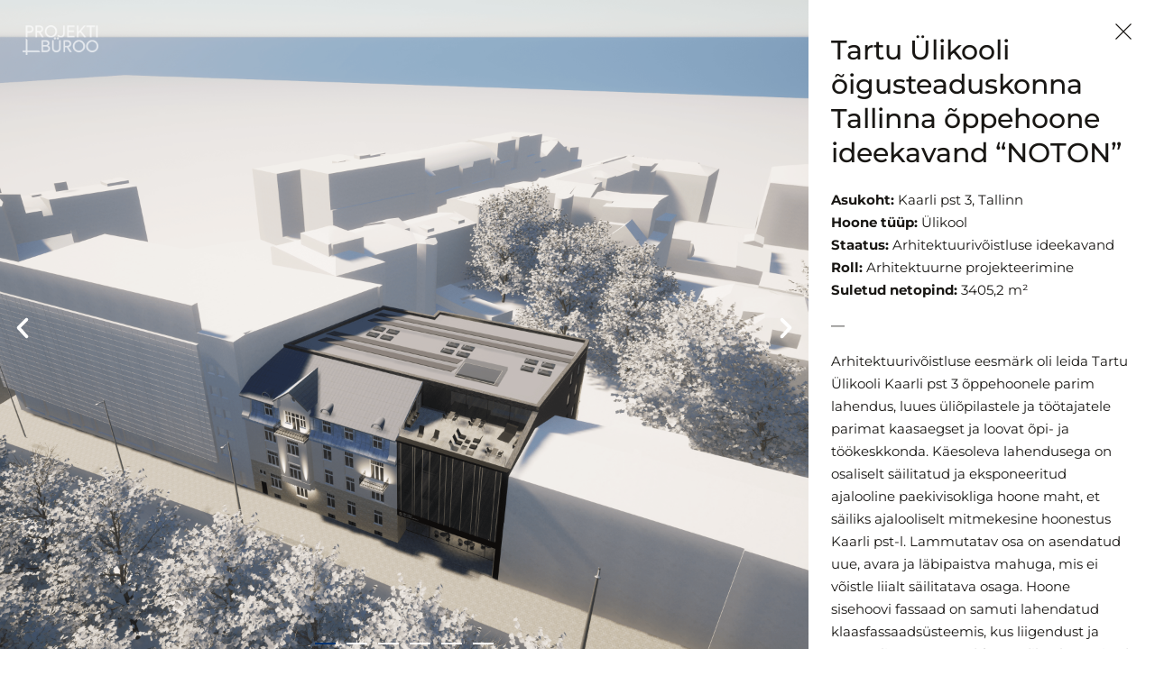

--- FILE ---
content_type: text/html; charset=UTF-8
request_url: https://projektiburoo.ee/projektid/tartu-ulikooli-oigusteaduskonna-tallinna-oppehoone-ideekavand-noton/
body_size: 25432
content:
<!DOCTYPE html>
<html lang="et">
<head>
	<meta charset="UTF-8">
		<meta name='robots' content='index, follow, max-image-preview:large, max-snippet:-1, max-video-preview:-1' />
<link rel="alternate" hreflang="en" href="https://projektiburoo.ee/en/projects/competition-project-noton/" />
<link rel="alternate" hreflang="et" href="https://projektiburoo.ee/projektid/tartu-ulikooli-oigusteaduskonna-tallinna-oppehoone-ideekavand-noton/" />
<link rel="alternate" hreflang="ru" href="https://projektiburoo.ee/ru/проекты/tartu-ulikooli-oigusteaduskonna-tallinna-oppehoone-ideekavand-noton/" />
<link rel="alternate" hreflang="x-default" href="https://projektiburoo.ee/projektid/tartu-ulikooli-oigusteaduskonna-tallinna-oppehoone-ideekavand-noton/" />

	<!-- This site is optimized with the Yoast SEO plugin v24.6 - https://yoast.com/wordpress/plugins/seo/ -->
	<title>Tartu Ülikooli õigusteaduskonna Tallinna õppehoone ideekavand &quot;NOTON&quot; - Projektib&uuml;roo</title>
	<link rel="canonical" href="https://projektiburoo.ee/projektid/tartu-ulikooli-oigusteaduskonna-tallinna-oppehoone-ideekavand-noton/" />
	<meta property="og:locale" content="et_EE" />
	<meta property="og:type" content="article" />
	<meta property="og:title" content="Tartu Ülikooli õigusteaduskonna Tallinna õppehoone ideekavand &quot;NOTON&quot; - Projektib&uuml;roo" />
	<meta property="og:description" content="Asukoht: Kaarli pst 3, Tallinn Hoone tüüp: Ülikool Staatus: Arhitektuurivõistluse ideekavand Roll: Arhitektuurne projekteerimine Suletud netopind: 3405,2 m² &#8212; Arhitektuurivõistluse eesmärk oli leida Tartu Ülikooli Kaarli pst 3 õppehoonele parim lahendus, luues üliõpilastele ja töötajatele parimat kaasaegset ja loovat õpi- ja töökeskkonda. Käesoleva lahendusega on osaliselt säilitatud ja eksponeeritud ajalooline paekivisokliga hoone maht, et säiliks [&hellip;]" />
	<meta property="og:url" content="https://projektiburoo.ee/projektid/tartu-ulikooli-oigusteaduskonna-tallinna-oppehoone-ideekavand-noton/" />
	<meta property="og:site_name" content="Projektib&uuml;roo" />
	<meta property="article:publisher" content="https://www.facebook.com/projektiburoo/" />
	<meta property="article:modified_time" content="2024-04-09T15:19:19+00:00" />
	<meta property="og:image" content="https://projektiburoo.ee/wp-content/uploads/2024/04/3-1024x576.png" />
	<meta property="og:image:width" content="1024" />
	<meta property="og:image:height" content="576" />
	<meta property="og:image:type" content="image/png" />
	<meta name="twitter:card" content="summary_large_image" />
	<meta name="twitter:label1" content="Est. reading time" />
	<meta name="twitter:data1" content="1 minut" />
	<script type="application/ld+json" class="yoast-schema-graph">{"@context":"https://schema.org","@graph":[{"@type":"WebPage","@id":"https://projektiburoo.ee/projektid/tartu-ulikooli-oigusteaduskonna-tallinna-oppehoone-ideekavand-noton/","url":"https://projektiburoo.ee/projektid/tartu-ulikooli-oigusteaduskonna-tallinna-oppehoone-ideekavand-noton/","name":"Tartu Ülikooli õigusteaduskonna Tallinna õppehoone ideekavand \"NOTON\" - Projektib&uuml;roo","isPartOf":{"@id":"https://projektiburoo.ee/#website"},"primaryImageOfPage":{"@id":"https://projektiburoo.ee/projektid/tartu-ulikooli-oigusteaduskonna-tallinna-oppehoone-ideekavand-noton/#primaryimage"},"image":{"@id":"https://projektiburoo.ee/projektid/tartu-ulikooli-oigusteaduskonna-tallinna-oppehoone-ideekavand-noton/#primaryimage"},"thumbnailUrl":"https://projektiburoo.ee/wp-content/uploads/2024/04/3.png","datePublished":"2023-12-20T09:51:39+00:00","dateModified":"2024-04-09T15:19:19+00:00","breadcrumb":{"@id":"https://projektiburoo.ee/projektid/tartu-ulikooli-oigusteaduskonna-tallinna-oppehoone-ideekavand-noton/#breadcrumb"},"inLanguage":"et","potentialAction":[{"@type":"ReadAction","target":["https://projektiburoo.ee/projektid/tartu-ulikooli-oigusteaduskonna-tallinna-oppehoone-ideekavand-noton/"]}]},{"@type":"ImageObject","inLanguage":"et","@id":"https://projektiburoo.ee/projektid/tartu-ulikooli-oigusteaduskonna-tallinna-oppehoone-ideekavand-noton/#primaryimage","url":"https://projektiburoo.ee/wp-content/uploads/2024/04/3.png","contentUrl":"https://projektiburoo.ee/wp-content/uploads/2024/04/3.png","width":3840,"height":2160},{"@type":"BreadcrumbList","@id":"https://projektiburoo.ee/projektid/tartu-ulikooli-oigusteaduskonna-tallinna-oppehoone-ideekavand-noton/#breadcrumb","itemListElement":[{"@type":"ListItem","position":1,"name":"Home","item":"https://projektiburoo.ee/"},{"@type":"ListItem","position":2,"name":"Projektid","item":"https://projektiburoo.ee/projektid/"},{"@type":"ListItem","position":3,"name":"Tartu Ülikooli õigusteaduskonna Tallinna õppehoone ideekavand &#8220;NOTON&#8221;"}]},{"@type":"WebSite","@id":"https://projektiburoo.ee/#website","url":"https://projektiburoo.ee/","name":"Projektib&uuml;roo","description":"Kasutuslubade taotlemine - Ajame k&otilde;ik paberid korda","publisher":{"@id":"https://projektiburoo.ee/#organization"},"potentialAction":[{"@type":"SearchAction","target":{"@type":"EntryPoint","urlTemplate":"https://projektiburoo.ee/?s={search_term_string}"},"query-input":{"@type":"PropertyValueSpecification","valueRequired":true,"valueName":"search_term_string"}}],"inLanguage":"et"},{"@type":"Organization","@id":"https://projektiburoo.ee/#organization","name":"Projektibüroo","url":"https://projektiburoo.ee/","logo":{"@type":"ImageObject","inLanguage":"et","@id":"https://projektiburoo.ee/#/schema/logo/image/","url":"https://projektiburoo.ee/wp-content/uploads/2023/08/Projektiburoo_logo_must-.png","contentUrl":"https://projektiburoo.ee/wp-content/uploads/2023/08/Projektiburoo_logo_must-.png","width":420,"height":167,"caption":"Projektibüroo"},"image":{"@id":"https://projektiburoo.ee/#/schema/logo/image/"},"sameAs":["https://www.facebook.com/projektiburoo/","https://www.linkedin.com/company/projektiburoo/"]}]}</script>
	<!-- / Yoast SEO plugin. -->


<link rel="alternate" type="application/rss+xml" title="Projektib&uuml;roo &raquo; RSS" href="https://projektiburoo.ee/feed/" />
<link rel="alternate" type="application/rss+xml" title="Projektib&uuml;roo &raquo; Kommentaaride RSS" href="https://projektiburoo.ee/comments/feed/" />
<link rel="alternate" type="application/rss+xml" title="Projektib&uuml;roo &raquo; Tartu Ülikooli õigusteaduskonna Tallinna õppehoone ideekavand &#8220;NOTON&#8221; Kommentaaride RSS" href="https://projektiburoo.ee/projektid/tartu-ulikooli-oigusteaduskonna-tallinna-oppehoone-ideekavand-noton/feed/" />
<link rel="alternate" title="oEmbed (JSON)" type="application/json+oembed" href="https://projektiburoo.ee/wp-json/oembed/1.0/embed?url=https%3A%2F%2Fprojektiburoo.ee%2Fprojektid%2Ftartu-ulikooli-oigusteaduskonna-tallinna-oppehoone-ideekavand-noton%2F" />
<link rel="alternate" title="oEmbed (XML)" type="text/xml+oembed" href="https://projektiburoo.ee/wp-json/oembed/1.0/embed?url=https%3A%2F%2Fprojektiburoo.ee%2Fprojektid%2Ftartu-ulikooli-oigusteaduskonna-tallinna-oppehoone-ideekavand-noton%2F&#038;format=xml" />
<style id='wp-img-auto-sizes-contain-inline-css'>
img:is([sizes=auto i],[sizes^="auto," i]){contain-intrinsic-size:3000px 1500px}
/*# sourceURL=wp-img-auto-sizes-contain-inline-css */
</style>
<link rel='stylesheet' id='hello-elementor-theme-style-css' href='https://projektiburoo.ee/wp-content/themes/hello-elementor/theme.css?ver=3.3.0' media='all' />
<link rel='stylesheet' id='jet-menu-hello-css' href='https://projektiburoo.ee/wp-content/plugins/jet-menu/integration/themes/hello-elementor/assets/css/style.css?ver=2.4.10' media='all' />
<style id='wp-emoji-styles-inline-css'>

	img.wp-smiley, img.emoji {
		display: inline !important;
		border: none !important;
		box-shadow: none !important;
		height: 1em !important;
		width: 1em !important;
		margin: 0 0.07em !important;
		vertical-align: -0.1em !important;
		background: none !important;
		padding: 0 !important;
	}
/*# sourceURL=wp-emoji-styles-inline-css */
</style>
<link rel='stylesheet' id='wp-block-library-css' href='https://projektiburoo.ee/wp-includes/css/dist/block-library/style.css?ver=6.9' media='all' />
<style id='global-styles-inline-css'>
:root{--wp--preset--aspect-ratio--square: 1;--wp--preset--aspect-ratio--4-3: 4/3;--wp--preset--aspect-ratio--3-4: 3/4;--wp--preset--aspect-ratio--3-2: 3/2;--wp--preset--aspect-ratio--2-3: 2/3;--wp--preset--aspect-ratio--16-9: 16/9;--wp--preset--aspect-ratio--9-16: 9/16;--wp--preset--color--black: #000000;--wp--preset--color--cyan-bluish-gray: #abb8c3;--wp--preset--color--white: #ffffff;--wp--preset--color--pale-pink: #f78da7;--wp--preset--color--vivid-red: #cf2e2e;--wp--preset--color--luminous-vivid-orange: #ff6900;--wp--preset--color--luminous-vivid-amber: #fcb900;--wp--preset--color--light-green-cyan: #7bdcb5;--wp--preset--color--vivid-green-cyan: #00d084;--wp--preset--color--pale-cyan-blue: #8ed1fc;--wp--preset--color--vivid-cyan-blue: #0693e3;--wp--preset--color--vivid-purple: #9b51e0;--wp--preset--gradient--vivid-cyan-blue-to-vivid-purple: linear-gradient(135deg,rgb(6,147,227) 0%,rgb(155,81,224) 100%);--wp--preset--gradient--light-green-cyan-to-vivid-green-cyan: linear-gradient(135deg,rgb(122,220,180) 0%,rgb(0,208,130) 100%);--wp--preset--gradient--luminous-vivid-amber-to-luminous-vivid-orange: linear-gradient(135deg,rgb(252,185,0) 0%,rgb(255,105,0) 100%);--wp--preset--gradient--luminous-vivid-orange-to-vivid-red: linear-gradient(135deg,rgb(255,105,0) 0%,rgb(207,46,46) 100%);--wp--preset--gradient--very-light-gray-to-cyan-bluish-gray: linear-gradient(135deg,rgb(238,238,238) 0%,rgb(169,184,195) 100%);--wp--preset--gradient--cool-to-warm-spectrum: linear-gradient(135deg,rgb(74,234,220) 0%,rgb(151,120,209) 20%,rgb(207,42,186) 40%,rgb(238,44,130) 60%,rgb(251,105,98) 80%,rgb(254,248,76) 100%);--wp--preset--gradient--blush-light-purple: linear-gradient(135deg,rgb(255,206,236) 0%,rgb(152,150,240) 100%);--wp--preset--gradient--blush-bordeaux: linear-gradient(135deg,rgb(254,205,165) 0%,rgb(254,45,45) 50%,rgb(107,0,62) 100%);--wp--preset--gradient--luminous-dusk: linear-gradient(135deg,rgb(255,203,112) 0%,rgb(199,81,192) 50%,rgb(65,88,208) 100%);--wp--preset--gradient--pale-ocean: linear-gradient(135deg,rgb(255,245,203) 0%,rgb(182,227,212) 50%,rgb(51,167,181) 100%);--wp--preset--gradient--electric-grass: linear-gradient(135deg,rgb(202,248,128) 0%,rgb(113,206,126) 100%);--wp--preset--gradient--midnight: linear-gradient(135deg,rgb(2,3,129) 0%,rgb(40,116,252) 100%);--wp--preset--font-size--small: 13px;--wp--preset--font-size--medium: 20px;--wp--preset--font-size--large: 36px;--wp--preset--font-size--x-large: 42px;--wp--preset--spacing--20: 0.44rem;--wp--preset--spacing--30: 0.67rem;--wp--preset--spacing--40: 1rem;--wp--preset--spacing--50: 1.5rem;--wp--preset--spacing--60: 2.25rem;--wp--preset--spacing--70: 3.38rem;--wp--preset--spacing--80: 5.06rem;--wp--preset--shadow--natural: 6px 6px 9px rgba(0, 0, 0, 0.2);--wp--preset--shadow--deep: 12px 12px 50px rgba(0, 0, 0, 0.4);--wp--preset--shadow--sharp: 6px 6px 0px rgba(0, 0, 0, 0.2);--wp--preset--shadow--outlined: 6px 6px 0px -3px rgb(255, 255, 255), 6px 6px rgb(0, 0, 0);--wp--preset--shadow--crisp: 6px 6px 0px rgb(0, 0, 0);}:root { --wp--style--global--content-size: 800px;--wp--style--global--wide-size: 1200px; }:where(body) { margin: 0; }.wp-site-blocks > .alignleft { float: left; margin-right: 2em; }.wp-site-blocks > .alignright { float: right; margin-left: 2em; }.wp-site-blocks > .aligncenter { justify-content: center; margin-left: auto; margin-right: auto; }:where(.wp-site-blocks) > * { margin-block-start: 24px; margin-block-end: 0; }:where(.wp-site-blocks) > :first-child { margin-block-start: 0; }:where(.wp-site-blocks) > :last-child { margin-block-end: 0; }:root { --wp--style--block-gap: 24px; }:root :where(.is-layout-flow) > :first-child{margin-block-start: 0;}:root :where(.is-layout-flow) > :last-child{margin-block-end: 0;}:root :where(.is-layout-flow) > *{margin-block-start: 24px;margin-block-end: 0;}:root :where(.is-layout-constrained) > :first-child{margin-block-start: 0;}:root :where(.is-layout-constrained) > :last-child{margin-block-end: 0;}:root :where(.is-layout-constrained) > *{margin-block-start: 24px;margin-block-end: 0;}:root :where(.is-layout-flex){gap: 24px;}:root :where(.is-layout-grid){gap: 24px;}.is-layout-flow > .alignleft{float: left;margin-inline-start: 0;margin-inline-end: 2em;}.is-layout-flow > .alignright{float: right;margin-inline-start: 2em;margin-inline-end: 0;}.is-layout-flow > .aligncenter{margin-left: auto !important;margin-right: auto !important;}.is-layout-constrained > .alignleft{float: left;margin-inline-start: 0;margin-inline-end: 2em;}.is-layout-constrained > .alignright{float: right;margin-inline-start: 2em;margin-inline-end: 0;}.is-layout-constrained > .aligncenter{margin-left: auto !important;margin-right: auto !important;}.is-layout-constrained > :where(:not(.alignleft):not(.alignright):not(.alignfull)){max-width: var(--wp--style--global--content-size);margin-left: auto !important;margin-right: auto !important;}.is-layout-constrained > .alignwide{max-width: var(--wp--style--global--wide-size);}body .is-layout-flex{display: flex;}.is-layout-flex{flex-wrap: wrap;align-items: center;}.is-layout-flex > :is(*, div){margin: 0;}body .is-layout-grid{display: grid;}.is-layout-grid > :is(*, div){margin: 0;}body{padding-top: 0px;padding-right: 0px;padding-bottom: 0px;padding-left: 0px;}a:where(:not(.wp-element-button)){text-decoration: underline;}:root :where(.wp-element-button, .wp-block-button__link){background-color: #32373c;border-width: 0;color: #fff;font-family: inherit;font-size: inherit;font-style: inherit;font-weight: inherit;letter-spacing: inherit;line-height: inherit;padding-top: calc(0.667em + 2px);padding-right: calc(1.333em + 2px);padding-bottom: calc(0.667em + 2px);padding-left: calc(1.333em + 2px);text-decoration: none;text-transform: inherit;}.has-black-color{color: var(--wp--preset--color--black) !important;}.has-cyan-bluish-gray-color{color: var(--wp--preset--color--cyan-bluish-gray) !important;}.has-white-color{color: var(--wp--preset--color--white) !important;}.has-pale-pink-color{color: var(--wp--preset--color--pale-pink) !important;}.has-vivid-red-color{color: var(--wp--preset--color--vivid-red) !important;}.has-luminous-vivid-orange-color{color: var(--wp--preset--color--luminous-vivid-orange) !important;}.has-luminous-vivid-amber-color{color: var(--wp--preset--color--luminous-vivid-amber) !important;}.has-light-green-cyan-color{color: var(--wp--preset--color--light-green-cyan) !important;}.has-vivid-green-cyan-color{color: var(--wp--preset--color--vivid-green-cyan) !important;}.has-pale-cyan-blue-color{color: var(--wp--preset--color--pale-cyan-blue) !important;}.has-vivid-cyan-blue-color{color: var(--wp--preset--color--vivid-cyan-blue) !important;}.has-vivid-purple-color{color: var(--wp--preset--color--vivid-purple) !important;}.has-black-background-color{background-color: var(--wp--preset--color--black) !important;}.has-cyan-bluish-gray-background-color{background-color: var(--wp--preset--color--cyan-bluish-gray) !important;}.has-white-background-color{background-color: var(--wp--preset--color--white) !important;}.has-pale-pink-background-color{background-color: var(--wp--preset--color--pale-pink) !important;}.has-vivid-red-background-color{background-color: var(--wp--preset--color--vivid-red) !important;}.has-luminous-vivid-orange-background-color{background-color: var(--wp--preset--color--luminous-vivid-orange) !important;}.has-luminous-vivid-amber-background-color{background-color: var(--wp--preset--color--luminous-vivid-amber) !important;}.has-light-green-cyan-background-color{background-color: var(--wp--preset--color--light-green-cyan) !important;}.has-vivid-green-cyan-background-color{background-color: var(--wp--preset--color--vivid-green-cyan) !important;}.has-pale-cyan-blue-background-color{background-color: var(--wp--preset--color--pale-cyan-blue) !important;}.has-vivid-cyan-blue-background-color{background-color: var(--wp--preset--color--vivid-cyan-blue) !important;}.has-vivid-purple-background-color{background-color: var(--wp--preset--color--vivid-purple) !important;}.has-black-border-color{border-color: var(--wp--preset--color--black) !important;}.has-cyan-bluish-gray-border-color{border-color: var(--wp--preset--color--cyan-bluish-gray) !important;}.has-white-border-color{border-color: var(--wp--preset--color--white) !important;}.has-pale-pink-border-color{border-color: var(--wp--preset--color--pale-pink) !important;}.has-vivid-red-border-color{border-color: var(--wp--preset--color--vivid-red) !important;}.has-luminous-vivid-orange-border-color{border-color: var(--wp--preset--color--luminous-vivid-orange) !important;}.has-luminous-vivid-amber-border-color{border-color: var(--wp--preset--color--luminous-vivid-amber) !important;}.has-light-green-cyan-border-color{border-color: var(--wp--preset--color--light-green-cyan) !important;}.has-vivid-green-cyan-border-color{border-color: var(--wp--preset--color--vivid-green-cyan) !important;}.has-pale-cyan-blue-border-color{border-color: var(--wp--preset--color--pale-cyan-blue) !important;}.has-vivid-cyan-blue-border-color{border-color: var(--wp--preset--color--vivid-cyan-blue) !important;}.has-vivid-purple-border-color{border-color: var(--wp--preset--color--vivid-purple) !important;}.has-vivid-cyan-blue-to-vivid-purple-gradient-background{background: var(--wp--preset--gradient--vivid-cyan-blue-to-vivid-purple) !important;}.has-light-green-cyan-to-vivid-green-cyan-gradient-background{background: var(--wp--preset--gradient--light-green-cyan-to-vivid-green-cyan) !important;}.has-luminous-vivid-amber-to-luminous-vivid-orange-gradient-background{background: var(--wp--preset--gradient--luminous-vivid-amber-to-luminous-vivid-orange) !important;}.has-luminous-vivid-orange-to-vivid-red-gradient-background{background: var(--wp--preset--gradient--luminous-vivid-orange-to-vivid-red) !important;}.has-very-light-gray-to-cyan-bluish-gray-gradient-background{background: var(--wp--preset--gradient--very-light-gray-to-cyan-bluish-gray) !important;}.has-cool-to-warm-spectrum-gradient-background{background: var(--wp--preset--gradient--cool-to-warm-spectrum) !important;}.has-blush-light-purple-gradient-background{background: var(--wp--preset--gradient--blush-light-purple) !important;}.has-blush-bordeaux-gradient-background{background: var(--wp--preset--gradient--blush-bordeaux) !important;}.has-luminous-dusk-gradient-background{background: var(--wp--preset--gradient--luminous-dusk) !important;}.has-pale-ocean-gradient-background{background: var(--wp--preset--gradient--pale-ocean) !important;}.has-electric-grass-gradient-background{background: var(--wp--preset--gradient--electric-grass) !important;}.has-midnight-gradient-background{background: var(--wp--preset--gradient--midnight) !important;}.has-small-font-size{font-size: var(--wp--preset--font-size--small) !important;}.has-medium-font-size{font-size: var(--wp--preset--font-size--medium) !important;}.has-large-font-size{font-size: var(--wp--preset--font-size--large) !important;}.has-x-large-font-size{font-size: var(--wp--preset--font-size--x-large) !important;}
/*# sourceURL=global-styles-inline-css */
</style>
<style id='core-block-supports-inline-css'>
/**
 * Core styles: block-supports
 */

/*# sourceURL=core-block-supports-inline-css */
</style>

<link rel='stylesheet' id='jet-engine-frontend-css' href='https://projektiburoo.ee/wp-content/plugins/jet-engine/assets/css/frontend.css?ver=3.6.4.1' media='all' />
<link rel='stylesheet' id='wpml-legacy-horizontal-list-0-css' href='https://projektiburoo.ee/wp-content/plugins/sitepress-multilingual-cms/templates/language-switchers/legacy-list-horizontal/style.min.css?ver=1' media='all' />
<link rel='stylesheet' id='wpml-menu-item-0-css' href='https://projektiburoo.ee/wp-content/plugins/sitepress-multilingual-cms/templates/language-switchers/menu-item/style.min.css?ver=1' media='all' />
<style id='wpml-menu-item-0-inline-css'>
.wpml-ls-slot-63, .wpml-ls-slot-63 a, .wpml-ls-slot-63 a:visited{color:#191714;}.wpml-ls-slot-63.wpml-ls-current-language, .wpml-ls-slot-63.wpml-ls-current-language a, .wpml-ls-slot-63.wpml-ls-current-language a:visited{color:#191714;}
/*# sourceURL=wpml-menu-item-0-inline-css */
</style>
<link rel='stylesheet' id='hello-elementor-css' href='https://projektiburoo.ee/wp-content/themes/hello-elementor/style.css?ver=3.3.0' media='all' />
<link rel='stylesheet' id='hello-elementor-header-footer-css' href='https://projektiburoo.ee/wp-content/themes/hello-elementor/header-footer.css?ver=3.3.0' media='all' />
<link rel='stylesheet' id='jet-menu-public-styles-css' href='https://projektiburoo.ee/wp-content/plugins/jet-menu/assets/public/css/public.css?ver=2.4.10' media='all' />
<link rel='stylesheet' id='jet-popup-frontend-css' href='https://projektiburoo.ee/wp-content/plugins/jet-popup/assets/css/jet-popup-frontend.css?ver=2.0.13' media='all' />
<link rel='stylesheet' id='elementor-frontend-css' href='https://projektiburoo.ee/wp-content/plugins/elementor/assets/css/frontend.css?ver=3.30.2' media='all' />
<link rel='stylesheet' id='widget-image-css' href='https://projektiburoo.ee/wp-content/plugins/elementor/assets/css/widget-image.min.css?ver=3.30.2' media='all' />
<link rel='stylesheet' id='widget-nav-menu-css' href='https://projektiburoo.ee/wp-content/plugins/elementor-pro/assets/css/widget-nav-menu.min.css?ver=3.30.0' media='all' />
<link rel='stylesheet' id='widget-mega-menu-css' href='https://projektiburoo.ee/wp-content/plugins/elementor-pro/assets/css/widget-mega-menu.min.css?ver=3.30.0' media='all' />
<link rel='stylesheet' id='e-sticky-css' href='https://projektiburoo.ee/wp-content/plugins/elementor-pro/assets/css/modules/sticky.css?ver=3.30.0' media='all' />
<link rel='stylesheet' id='swiper-css' href='https://projektiburoo.ee/wp-content/plugins/elementor/assets/lib/swiper/v8/css/swiper.css?ver=8.4.5' media='all' />
<link rel='stylesheet' id='e-swiper-css' href='https://projektiburoo.ee/wp-content/plugins/elementor/assets/css/conditionals/e-swiper.css?ver=3.30.2' media='all' />
<link rel='stylesheet' id='widget-image-carousel-css' href='https://projektiburoo.ee/wp-content/plugins/elementor/assets/css/widget-image-carousel.min.css?ver=3.30.2' media='all' />
<link rel='stylesheet' id='widget-heading-css' href='https://projektiburoo.ee/wp-content/plugins/elementor/assets/css/widget-heading.min.css?ver=3.30.2' media='all' />
<link rel='stylesheet' id='widget-form-css' href='https://projektiburoo.ee/wp-content/plugins/elementor-pro/assets/css/widget-form.min.css?ver=3.30.0' media='all' />
<link rel='stylesheet' id='widget-nested-tabs-css' href='https://projektiburoo.ee/wp-content/plugins/elementor/assets/css/widget-nested-tabs.min.css?ver=3.30.2' media='all' />
<link rel='stylesheet' id='e-animation-fadeInRight-css' href='https://projektiburoo.ee/wp-content/plugins/elementor/assets/lib/animations/styles/fadeInRight.css?ver=3.30.2' media='all' />
<link rel='stylesheet' id='e-popup-css' href='https://projektiburoo.ee/wp-content/plugins/elementor-pro/assets/css/conditionals/popup.min.css?ver=3.30.0' media='all' />
<link rel='stylesheet' id='elementor-post-256-css' href='https://projektiburoo.ee/wp-content/uploads/elementor/css/post-256.css?ver=1763026770' media='all' />
<link rel='stylesheet' id='elementor-post-580-css' href='https://projektiburoo.ee/wp-content/uploads/elementor/css/post-580.css?ver=1763026770' media='all' />
<link rel='stylesheet' id='elementor-post-596-css' href='https://projektiburoo.ee/wp-content/uploads/elementor/css/post-596.css?ver=1763026770' media='all' />
<link rel='stylesheet' id='elementor-post-2559-css' href='https://projektiburoo.ee/wp-content/uploads/elementor/css/post-2559.css?ver=1763026769' media='all' />
<link rel='stylesheet' id='elementor-post-8675-css' href='https://projektiburoo.ee/wp-content/uploads/elementor/css/post-8675.css?ver=1768317569' media='all' />
<link rel='stylesheet' id='elementor-post-8658-css' href='https://projektiburoo.ee/wp-content/uploads/elementor/css/post-8658.css?ver=1768317749' media='all' />
<link rel='stylesheet' id='elementor-post-4331-css' href='https://projektiburoo.ee/wp-content/uploads/elementor/css/post-4331.css?ver=1768318673' media='all' />
<link rel='stylesheet' id='elementor-post-4305-css' href='https://projektiburoo.ee/wp-content/uploads/elementor/css/post-4305.css?ver=1768317749' media='all' />
<link rel='stylesheet' id='elementor-post-4242-css' href='https://projektiburoo.ee/wp-content/uploads/elementor/css/post-4242.css?ver=1768391771' media='all' />
<link rel='stylesheet' id='hello-elementor-child-style-css' href='https://projektiburoo.ee/wp-content/themes/hello-elementor-child/style.css?ver=2.0.0' media='all' />
<link rel='stylesheet' id='ekit-widget-styles-css' href='https://projektiburoo.ee/wp-content/plugins/elementskit-lite/widgets/init/assets/css/widget-styles.css?ver=3.5.0' media='all' />
<link rel='stylesheet' id='ekit-responsive-css' href='https://projektiburoo.ee/wp-content/plugins/elementskit-lite/widgets/init/assets/css/responsive.css?ver=3.5.0' media='all' />
<link rel='stylesheet' id='elementor-gf-local-inter-css' href='https://projektiburoo.ee/wp-content/uploads/elementor/google-fonts/css/inter.css?ver=1746429217' media='all' />
<link rel='stylesheet' id='elementor-gf-local-raleway-css' href='https://projektiburoo.ee/wp-content/uploads/elementor/google-fonts/css/raleway.css?ver=1746429276' media='all' />
<link rel='stylesheet' id='elementor-gf-local-montserrat-css' href='https://projektiburoo.ee/wp-content/uploads/elementor/google-fonts/css/montserrat.css?ver=1746429338' media='all' />
<link rel='stylesheet' id='elementor-gf-local-varela-css' href='https://projektiburoo.ee/wp-content/uploads/elementor/google-fonts/css/varela.css?ver=1746429339' media='all' />
<link rel='stylesheet' id='elementor-gf-local-poppins-css' href='https://projektiburoo.ee/wp-content/uploads/elementor/google-fonts/css/poppins.css?ver=1746429381' media='all' />
<link rel='stylesheet' id='elementor-icons-ekiticons-css' href='https://projektiburoo.ee/wp-content/plugins/elementskit-lite/modules/elementskit-icon-pack/assets/css/ekiticons.css?ver=3.5.0' media='all' />
<script id="wpml-cookie-js-extra">
var wpml_cookies = {"wp-wpml_current_language":{"value":"et","expires":1,"path":"/"}};
var wpml_cookies = {"wp-wpml_current_language":{"value":"et","expires":1,"path":"/"}};
//# sourceURL=wpml-cookie-js-extra
</script>
<script src="https://projektiburoo.ee/wp-content/plugins/sitepress-multilingual-cms/res/js/cookies/language-cookie.js?ver=474000" id="wpml-cookie-js" defer data-wp-strategy="defer"></script>
<script src="https://projektiburoo.ee/wp-includes/js/jquery/jquery.js?ver=3.7.1" id="jquery-core-js"></script>
<script src="https://projektiburoo.ee/wp-includes/js/jquery/jquery-migrate.js?ver=3.4.1" id="jquery-migrate-js"></script>
<link rel="https://api.w.org/" href="https://projektiburoo.ee/wp-json/" /><link rel="alternate" title="JSON" type="application/json" href="https://projektiburoo.ee/wp-json/wp/v2/projektid/8542" /><link rel="EditURI" type="application/rsd+xml" title="RSD" href="https://projektiburoo.ee/xmlrpc.php?rsd" />
<meta name="generator" content="WordPress 6.9" />
<link rel='shortlink' href='https://projektiburoo.ee/?p=8542' />
<meta name="generator" content="WPML ver:4.7.4 stt:1,15,45;" />
<meta name="generator" content="Elementor 3.30.2; features: e_font_icon_svg, additional_custom_breakpoints; settings: css_print_method-external, google_font-enabled, font_display-swap">
<!-- Google Tag Manager -->
<script>(function(w,d,s,l,i){w[l]=w[l]||[];w[l].push({'gtm.start':
new Date().getTime(),event:'gtm.js'});var f=d.getElementsByTagName(s)[0],
j=d.createElement(s),dl=l!='dataLayer'?'&l='+l:'';j.async=true;j.src=
'https://www.googletagmanager.com/gtm.js?id='+i+dl;f.parentNode.insertBefore(j,f);
})(window,document,'script','dataLayer','GTM-TDLC8PN');</script>
<!-- End Google Tag Manager -->

			<style>
				.e-con.e-parent:nth-of-type(n+4):not(.e-lazyloaded):not(.e-no-lazyload),
				.e-con.e-parent:nth-of-type(n+4):not(.e-lazyloaded):not(.e-no-lazyload) * {
					background-image: none !important;
				}
				@media screen and (max-height: 1024px) {
					.e-con.e-parent:nth-of-type(n+3):not(.e-lazyloaded):not(.e-no-lazyload),
					.e-con.e-parent:nth-of-type(n+3):not(.e-lazyloaded):not(.e-no-lazyload) * {
						background-image: none !important;
					}
				}
				@media screen and (max-height: 640px) {
					.e-con.e-parent:nth-of-type(n+2):not(.e-lazyloaded):not(.e-no-lazyload),
					.e-con.e-parent:nth-of-type(n+2):not(.e-lazyloaded):not(.e-no-lazyload) * {
						background-image: none !important;
					}
				}
			</style>
			<link rel="icon" href="https://projektiburoo.ee/wp-content/uploads/2023/09/cropped-favicon-32x32.jpg" sizes="32x32" />
<link rel="icon" href="https://projektiburoo.ee/wp-content/uploads/2023/09/cropped-favicon-192x192.jpg" sizes="192x192" />
<link rel="apple-touch-icon" href="https://projektiburoo.ee/wp-content/uploads/2023/09/cropped-favicon-180x180.jpg" />
<meta name="msapplication-TileImage" content="https://projektiburoo.ee/wp-content/uploads/2023/09/cropped-favicon-270x270.jpg" />
		<style id="wp-custom-css">
			html, body {
    max-width: 100%;
    overflow-x: hidden;
}

@media screen and (max-width: 1402px) and (min-width: 1224px) {
    .elementor-widget-n-menu .e-n-menu-title-text,
    .elementor-nav-menu .elementor-item {
        font-size: calc(7px + 0.390625vw) !important;
    }
}

@media screen and (max-width: 1242px) and (min-width: 1024px) {
    .elementor-widget-n-menu .e-n-menu-title-text,
    .elementor-nav-menu .elementor-item {
        font-size: calc(6px + 0.390625vw) !important;
    }
}

@media screen and (max-width: 1142px) and (min-width: 1024px) {
    .elementor-widget-n-menu .e-n-menu-title-text,
    .elementor-nav-menu .elementor-item {
        font-size: calc(4px + 0.390625vw) !important;
    }
}
		</style>
			<meta name="viewport" content="width=device-width, initial-scale=1.0, viewport-fit=cover" /><link rel='stylesheet' id='elementor-post-7497-css' href='https://projektiburoo.ee/wp-content/uploads/elementor/css/post-7497.css?ver=1768317642' media='all' />
<link rel='stylesheet' id='jet-elements-css' href='https://projektiburoo.ee/wp-content/plugins/jet-elements/assets/css/jet-elements.css?ver=2.7.5.1' media='all' />
</head>
<body class="wp-singular projektid-template-default single single-projektid postid-8542 single-format-standard wp-embed-responsive wp-theme-hello-elementor wp-child-theme-hello-elementor-child theme-default jet-mega-menu-location elementor-default elementor-template-canvas elementor-kit-256 elementor-page-2559">
	<!-- Google Tag Manager (noscript) -->
<noscript><iframe src="https://www.googletagmanager.com/ns.html?id=GTM-TDLC8PN"
height="0" width="0" style="display:none;visibility:hidden"></iframe></noscript>
<!-- End Google Tag Manager (noscript) -->

		<div data-elementor-type="single-page" data-elementor-id="2559" class="elementor elementor-2559 elementor-location-single post-8542 projektid type-projektid status-publish format-standard has-post-thumbnail hentry kategooria-ideekavandid" data-elementor-settings="{&quot;scroll_snap&quot;:&quot;yes&quot;}" data-elementor-post-type="elementor_library">
			<div class="elementor-element elementor-element-bfcc3ca e-con-full e-flex e-con e-parent" data-id="bfcc3ca" data-element_type="container" data-settings="{&quot;jet_parallax_layout_list&quot;:[]}">
		<div class="elementor-element elementor-element-fa8ff96 e-con-full elementor-hidden-tablet elementor-hidden-mobile e-flex e-con e-child" data-id="fa8ff96" data-element_type="container" data-settings="{&quot;jet_parallax_layout_list&quot;:[],&quot;background_background&quot;:&quot;slideshow&quot;,&quot;background_slideshow_gallery&quot;:[],&quot;background_slideshow_loop&quot;:&quot;yes&quot;,&quot;background_slideshow_slide_duration&quot;:5000,&quot;background_slideshow_slide_transition&quot;:&quot;fade&quot;,&quot;background_slideshow_transition_duration&quot;:500}">
				<div class="elementor-element elementor-element-8089a29 elementor-pagination-position-inside desktop elementor-arrows-position-inside elementor-widget elementor-widget-image-carousel" data-id="8089a29" data-element_type="widget" data-settings="{&quot;slides_to_show&quot;:&quot;1&quot;,&quot;autoplay_speed&quot;:1000000,&quot;sticky_parent&quot;:&quot;yes&quot;,&quot;sticky&quot;:&quot;top&quot;,&quot;navigation&quot;:&quot;both&quot;,&quot;autoplay&quot;:&quot;yes&quot;,&quot;pause_on_hover&quot;:&quot;yes&quot;,&quot;pause_on_interaction&quot;:&quot;yes&quot;,&quot;infinite&quot;:&quot;yes&quot;,&quot;effect&quot;:&quot;slide&quot;,&quot;speed&quot;:500,&quot;sticky_on&quot;:[&quot;desktop&quot;,&quot;tablet&quot;,&quot;mobile&quot;],&quot;sticky_offset&quot;:0,&quot;sticky_effects_offset&quot;:0,&quot;sticky_anchor_link_offset&quot;:0}" data-widget_type="image-carousel.default">
				<div class="elementor-widget-container">
							<div class="elementor-image-carousel-wrapper swiper" role="region" aria-roledescription="carousel" aria-label="Image Carousel" dir="ltr">
			<div class="elementor-image-carousel swiper-wrapper swiper-image-stretch" aria-live="off">
								<div class="swiper-slide" role="group" aria-roledescription="slide" aria-label="1 of 6"><figure class="swiper-slide-inner"><img class="swiper-slide-image" src="https://projektiburoo.ee/wp-content/uploads/2024/04/kaanepilt-1.png" alt="_KAANEPILT" /></figure></div><div class="swiper-slide" role="group" aria-roledescription="slide" aria-label="2 of 6"><figure class="swiper-slide-inner"><img class="swiper-slide-image" src="https://projektiburoo.ee/wp-content/uploads/2024/04/3.png" alt="3" /></figure></div><div class="swiper-slide" role="group" aria-roledescription="slide" aria-label="3 of 6"><figure class="swiper-slide-inner"><img class="swiper-slide-image" src="https://projektiburoo.ee/wp-content/uploads/2024/04/4.png" alt="4" /></figure></div><div class="swiper-slide" role="group" aria-roledescription="slide" aria-label="4 of 6"><figure class="swiper-slide-inner"><img class="swiper-slide-image" src="https://projektiburoo.ee/wp-content/uploads/2024/04/1.png" alt="1" /></figure></div><div class="swiper-slide" role="group" aria-roledescription="slide" aria-label="5 of 6"><figure class="swiper-slide-inner"><img class="swiper-slide-image" src="https://projektiburoo.ee/wp-content/uploads/2024/04/2.png" alt="2" /></figure></div><div class="swiper-slide" role="group" aria-roledescription="slide" aria-label="6 of 6"><figure class="swiper-slide-inner"><img class="swiper-slide-image" src="https://projektiburoo.ee/wp-content/uploads/2024/04/5.png" alt="5" /></figure></div>			</div>
												<div class="elementor-swiper-button elementor-swiper-button-prev" role="button" tabindex="0">
						<svg aria-hidden="true" class="e-font-icon-svg e-eicon-chevron-left" viewBox="0 0 1000 1000" xmlns="http://www.w3.org/2000/svg"><path d="M646 125C629 125 613 133 604 142L308 442C296 454 292 471 292 487 292 504 296 521 308 533L604 854C617 867 629 875 646 875 663 875 679 871 692 858 704 846 713 829 713 812 713 796 708 779 692 767L438 487 692 225C700 217 708 204 708 187 708 171 704 154 692 142 675 129 663 125 646 125Z"></path></svg>					</div>
					<div class="elementor-swiper-button elementor-swiper-button-next" role="button" tabindex="0">
						<svg aria-hidden="true" class="e-font-icon-svg e-eicon-chevron-right" viewBox="0 0 1000 1000" xmlns="http://www.w3.org/2000/svg"><path d="M696 533C708 521 713 504 713 487 713 471 708 454 696 446L400 146C388 133 375 125 354 125 338 125 325 129 313 142 300 154 292 171 292 187 292 204 296 221 308 233L563 492 304 771C292 783 288 800 288 817 288 833 296 850 308 863 321 871 338 875 354 875 371 875 388 867 400 854L696 533Z"></path></svg>					</div>
				
									<div class="swiper-pagination"></div>
									</div>
						</div>
				</div>
				<div class="elementor-element elementor-element-4fa7c5c elementor-fixed elementor-widget elementor-widget-image" data-id="4fa7c5c" data-element_type="widget" data-settings="{&quot;_position&quot;:&quot;fixed&quot;}" data-widget_type="image.default">
				<div class="elementor-widget-container">
															<img width="420" height="167" src="https://projektiburoo.ee/wp-content/uploads/2023/08/Projektiburoo_logo_valge-1.png" class="attachment-full size-full wp-image-2599" alt="" srcset="https://projektiburoo.ee/wp-content/uploads/2023/08/Projektiburoo_logo_valge-1.png 420w, https://projektiburoo.ee/wp-content/uploads/2023/08/Projektiburoo_logo_valge-1-300x119.png 300w" sizes="(max-width: 420px) 100vw, 420px" />															</div>
				</div>
				</div>
		<div class="elementor-element elementor-element-441cf69 e-con-full e-flex e-con e-child" data-id="441cf69" data-element_type="container" data-settings="{&quot;jet_parallax_layout_list&quot;:[]}">
		<div class="elementor-element elementor-element-d0cfe4c elementor-hidden-tablet elementor-hidden-mobile e-flex e-con-boxed e-con e-child" data-id="d0cfe4c" data-element_type="container" data-settings="{&quot;jet_parallax_layout_list&quot;:[]}">
					<div class="e-con-inner">
				<div class="elementor-element elementor-element-406006c elementor-align-right back-history elementor-widget elementor-widget-button" data-id="406006c" data-element_type="widget" data-widget_type="button.default">
				<div class="elementor-widget-container">
									<div class="elementor-button-wrapper">
					<a class="elementor-button elementor-button-link elementor-size-sm" href="#">
						<span class="elementor-button-content-wrapper">
						<span class="elementor-button-icon">
				<svg xmlns="http://www.w3.org/2000/svg" id="Icons" height="512" viewBox="0 0 64 64" width="512"><path d="m4.59 59.41a2 2 0 0 0 2.83 0l24.58-24.58 24.59 24.58a2 2 0 0 0 2.83-2.83l-24.59-24.58 24.58-24.59a2 2 0 0 0 -2.83-2.83l-24.58 24.59-24.59-24.58a2 2 0 0 0 -2.82 2.82l24.58 24.59-24.58 24.59a2 2 0 0 0 0 2.82z"></path></svg>			</span>
								</span>
					</a>
				</div>
								</div>
				</div>
				<div class="elementor-element elementor-element-52e402b elementor-widget elementor-widget-heading" data-id="52e402b" data-element_type="widget" data-widget_type="heading.default">
				<div class="elementor-widget-container">
					<h2 class="elementor-heading-title elementor-size-default">Tartu Ülikooli õigusteaduskonna Tallinna õppehoone ideekavand &#8220;NOTON&#8221;</h2>				</div>
				</div>
					</div>
				</div>
		<div class="elementor-element elementor-element-4fe7139 elementor-hidden-desktop e-flex e-con-boxed e-con e-child" data-id="4fe7139" data-element_type="container" data-settings="{&quot;jet_parallax_layout_list&quot;:[]}">
					<div class="e-con-inner">
				<div class="elementor-element elementor-element-ae2b42b elementor-pagination-position-inside mobile elementor-hidden-desktop elementor-arrows-position-inside elementor-widget elementor-widget-image-carousel" data-id="ae2b42b" data-element_type="widget" data-settings="{&quot;slides_to_show&quot;:&quot;1&quot;,&quot;autoplay_speed&quot;:1000000,&quot;navigation&quot;:&quot;both&quot;,&quot;autoplay&quot;:&quot;yes&quot;,&quot;pause_on_hover&quot;:&quot;yes&quot;,&quot;pause_on_interaction&quot;:&quot;yes&quot;,&quot;infinite&quot;:&quot;yes&quot;,&quot;effect&quot;:&quot;slide&quot;,&quot;speed&quot;:500}" data-widget_type="image-carousel.default">
				<div class="elementor-widget-container">
							<div class="elementor-image-carousel-wrapper swiper" role="region" aria-roledescription="carousel" aria-label="Image Carousel" dir="ltr">
			<div class="elementor-image-carousel swiper-wrapper swiper-image-stretch" aria-live="off">
								<div class="swiper-slide" role="group" aria-roledescription="slide" aria-label="1 of 6"><figure class="swiper-slide-inner"><img class="swiper-slide-image" src="https://projektiburoo.ee/wp-content/uploads/2024/04/kaanepilt-1.png" alt="_KAANEPILT" /></figure></div><div class="swiper-slide" role="group" aria-roledescription="slide" aria-label="2 of 6"><figure class="swiper-slide-inner"><img class="swiper-slide-image" src="https://projektiburoo.ee/wp-content/uploads/2024/04/3.png" alt="3" /></figure></div><div class="swiper-slide" role="group" aria-roledescription="slide" aria-label="3 of 6"><figure class="swiper-slide-inner"><img class="swiper-slide-image" src="https://projektiburoo.ee/wp-content/uploads/2024/04/4.png" alt="4" /></figure></div><div class="swiper-slide" role="group" aria-roledescription="slide" aria-label="4 of 6"><figure class="swiper-slide-inner"><img class="swiper-slide-image" src="https://projektiburoo.ee/wp-content/uploads/2024/04/1.png" alt="1" /></figure></div><div class="swiper-slide" role="group" aria-roledescription="slide" aria-label="5 of 6"><figure class="swiper-slide-inner"><img class="swiper-slide-image" src="https://projektiburoo.ee/wp-content/uploads/2024/04/2.png" alt="2" /></figure></div><div class="swiper-slide" role="group" aria-roledescription="slide" aria-label="6 of 6"><figure class="swiper-slide-inner"><img class="swiper-slide-image" src="https://projektiburoo.ee/wp-content/uploads/2024/04/5.png" alt="5" /></figure></div>			</div>
												<div class="elementor-swiper-button elementor-swiper-button-prev" role="button" tabindex="0">
						<svg aria-hidden="true" class="e-font-icon-svg e-eicon-chevron-left" viewBox="0 0 1000 1000" xmlns="http://www.w3.org/2000/svg"><path d="M646 125C629 125 613 133 604 142L308 442C296 454 292 471 292 487 292 504 296 521 308 533L604 854C617 867 629 875 646 875 663 875 679 871 692 858 704 846 713 829 713 812 713 796 708 779 692 767L438 487 692 225C700 217 708 204 708 187 708 171 704 154 692 142 675 129 663 125 646 125Z"></path></svg>					</div>
					<div class="elementor-swiper-button elementor-swiper-button-next" role="button" tabindex="0">
						<svg aria-hidden="true" class="e-font-icon-svg e-eicon-chevron-right" viewBox="0 0 1000 1000" xmlns="http://www.w3.org/2000/svg"><path d="M696 533C708 521 713 504 713 487 713 471 708 454 696 446L400 146C388 133 375 125 354 125 338 125 325 129 313 142 300 154 292 171 292 187 292 204 296 221 308 233L563 492 304 771C292 783 288 800 288 817 288 833 296 850 308 863 321 871 338 875 354 875 371 875 388 867 400 854L696 533Z"></path></svg>					</div>
				
									<div class="swiper-pagination"></div>
									</div>
						</div>
				</div>
				<div class="elementor-element elementor-element-853f88f elementor-absolute elementor-widget elementor-widget-image" data-id="853f88f" data-element_type="widget" data-settings="{&quot;_position&quot;:&quot;absolute&quot;}" data-widget_type="image.default">
				<div class="elementor-widget-container">
															<img width="420" height="167" src="https://projektiburoo.ee/wp-content/uploads/2023/08/Projektiburoo_logo_valge-1.png" class="attachment-full size-full wp-image-2599" alt="" srcset="https://projektiburoo.ee/wp-content/uploads/2023/08/Projektiburoo_logo_valge-1.png 420w, https://projektiburoo.ee/wp-content/uploads/2023/08/Projektiburoo_logo_valge-1-300x119.png 300w" sizes="(max-width: 420px) 100vw, 420px" />															</div>
				</div>
		<div class="elementor-element elementor-element-89bbbfe e-flex e-con-boxed e-con e-child" data-id="89bbbfe" data-element_type="container" data-settings="{&quot;jet_parallax_layout_list&quot;:[]}">
					<div class="e-con-inner">
				<div class="elementor-element elementor-element-d134f47 elementor-align-right back-history elementor-widget elementor-widget-button" data-id="d134f47" data-element_type="widget" data-widget_type="button.default">
				<div class="elementor-widget-container">
									<div class="elementor-button-wrapper">
					<a class="elementor-button elementor-button-link elementor-size-sm" href="#">
						<span class="elementor-button-content-wrapper">
						<span class="elementor-button-icon">
				<svg xmlns="http://www.w3.org/2000/svg" id="Icons" height="512" viewBox="0 0 64 64" width="512"><path d="m4.59 59.41a2 2 0 0 0 2.83 0l24.58-24.58 24.59 24.58a2 2 0 0 0 2.83-2.83l-24.59-24.58 24.58-24.59a2 2 0 0 0 -2.83-2.83l-24.58 24.59-24.59-24.58a2 2 0 0 0 -2.82 2.82l24.58 24.59-24.58 24.59a2 2 0 0 0 0 2.82z"></path></svg>			</span>
								</span>
					</a>
				</div>
								</div>
				</div>
				<div class="elementor-element elementor-element-c258143 elementor-widget elementor-widget-heading" data-id="c258143" data-element_type="widget" data-widget_type="heading.default">
				<div class="elementor-widget-container">
					<h2 class="elementor-heading-title elementor-size-default">Tartu Ülikooli õigusteaduskonna Tallinna õppehoone ideekavand &#8220;NOTON&#8221;</h2>				</div>
				</div>
					</div>
				</div>
					</div>
				</div>
		<div class="elementor-element elementor-element-fdd3021 e-flex e-con-boxed e-con e-child" data-id="fdd3021" data-element_type="container" data-settings="{&quot;jet_parallax_layout_list&quot;:[]}">
					<div class="e-con-inner">
				<div class="elementor-element elementor-element-2c70a93 elementor-widget elementor-widget-theme-post-content" data-id="2c70a93" data-element_type="widget" data-widget_type="theme-post-content.default">
				<div class="elementor-widget-container">
					<p><strong>Asukoht:</strong> Kaarli pst 3, Tallinn<br />
<strong>Hoone tüüp:</strong> Ülikool<br />
<strong>Staatus:</strong> Arhitektuurivõistluse ideekavand<br />
<strong>Roll:</strong> Arhitektuurne projekteerimine<br />
<strong>Suletud netopind: </strong>3405,2 m²</p>
<p>&#8212;</p>
<p>Arhitektuurivõistluse eesmärk oli leida Tartu Ülikooli Kaarli pst 3 õppehoonele parim lahendus, luues üliõpilastele ja töötajatele parimat kaasaegset ja loovat õpi- ja töökeskkonda. Käesoleva lahendusega on osaliselt säilitatud ja eksponeeritud ajalooline paekivisokliga hoone maht, et säiliks ajalooliselt mitmekesine hoonestus Kaarli pst-l. Lammutatav osa on asendatud uue, avara ja läbipaistva mahuga, mis ei võistle liialt säilitatava osaga. Hoone sisehoovi fassaad on samuti lahendatud klaasfassaadsüsteemis, kus liigendust ja mängulisust annavad fassaadile planeeritud rõdud koos vertikaalselt alla rippuva rohelusega.<br />
Hoovialale on planeeritud taimekastidevöö, mis piiritleb kinnistu ala ning tekitab hoovalale privaatsed istumispesad. Siseõu on peahoone esimese korruse ruumide laiendus, mis samal ajal suhestub kõrgemate korruste rõdude ja fassaadiga, moodustades horisontaalse ja vertikaalses roheala terviku.</p>
<p><strong>Tellija:</strong> Arhitektuurivõistluse korraldas Eesti Arhitektide Liit</p>
				</div>
				</div>
				<div class="elementor-element elementor-element-bf153b4 elementor-widget elementor-widget-html" data-id="bf153b4" data-element_type="widget" data-widget_type="html.default">
				<div class="elementor-widget-container">
					<script>
document.addEventListener('DOMContentLoaded', function () {
    let backButtons = document.querySelectorAll('.back-history');
    backButtons.forEach(function (backButton) {
        backButton.addEventListener('click', function (e) {
            e.preventDefault();
            history.back();
        });
    });
});
</script>
				</div>
				</div>
					</div>
				</div>
				</div>
				</div>
				</div>
		<script type="speculationrules">
{"prefetch":[{"source":"document","where":{"and":[{"href_matches":"/*"},{"not":{"href_matches":["/wp-*.php","/wp-admin/*","/wp-content/uploads/*","/wp-content/*","/wp-content/plugins/*","/wp-content/themes/hello-elementor-child/*","/wp-content/themes/hello-elementor/*","/*\\?(.+)"]}},{"not":{"selector_matches":"a[rel~=\"nofollow\"]"}},{"not":{"selector_matches":".no-prefetch, .no-prefetch a"}}]},"eagerness":"conservative"}]}
</script>
					<script type="text/x-template" id="mobile-menu-item-template"><li
	:id="'jet-mobile-menu-item-'+itemDataObject.itemId"
	:class="itemClasses"
>
	<div
		class="jet-mobile-menu__item-inner"
		tabindex="0"
		:aria-label="itemDataObject.name"
        aria-expanded="false"
		v-on:click="itemSubHandler"
		v-on:keyup.enter="itemSubHandler"
	>
		<a
			:class="itemLinkClasses"
			:href="itemDataObject.url"
			:rel="itemDataObject.xfn"
			:title="itemDataObject.attrTitle"
			:target="itemDataObject.target"
		>
			<div class="jet-menu-item-wrapper">
				<div
					class="jet-menu-icon"
					v-if="isIconVisible"
					v-html="itemIconHtml"
				></div>
				<div class="jet-menu-name">
					<span
						class="jet-menu-label"
						v-if="isLabelVisible"
						v-html="itemDataObject.name"
					></span>
					<small
						class="jet-menu-desc"
						v-if="isDescVisible"
						v-html="itemDataObject.description"
					></small>
				</div>
				<div
					class="jet-menu-badge"
					v-if="isBadgeVisible"
				>
					<div class="jet-menu-badge__inner" v-html="itemDataObject.badgeContent"></div>
				</div>
			</div>
		</a>
		<span
			class="jet-dropdown-arrow"
			v-if="isSub && !templateLoadStatus"
			v-html="dropdownIconHtml"
			v-on:click="markerSubHandler"
		>
		</span>
		<div
			class="jet-mobile-menu__template-loader"
			v-if="templateLoadStatus"
		>
			<svg xmlns:svg="http://www.w3.org/2000/svg" xmlns="http://www.w3.org/2000/svg" xmlns:xlink="http://www.w3.org/1999/xlink" version="1.0" width="24px" height="25px" viewBox="0 0 128 128" xml:space="preserve">
				<g>
					<linearGradient :id="'linear-gradient-'+itemDataObject.itemId">
						<stop offset="0%" :stop-color="loaderColor" stop-opacity="0"/>
						<stop offset="100%" :stop-color="loaderColor" stop-opacity="1"/>
					</linearGradient>
				<path d="M63.85 0A63.85 63.85 0 1 1 0 63.85 63.85 63.85 0 0 1 63.85 0zm.65 19.5a44 44 0 1 1-44 44 44 44 0 0 1 44-44z" :fill="'url(#linear-gradient-'+itemDataObject.itemId+')'" fill-rule="evenodd"/>
				<animateTransform attributeName="transform" type="rotate" from="0 64 64" to="360 64 64" dur="1080ms" repeatCount="indefinite"></animateTransform>
				</g>
			</svg>
		</div>
	</div>

	<transition name="menu-container-expand-animation">
		<mobile-menu-list
			v-if="isDropdownLayout && subDropdownVisible"
			:depth="depth+1"
			:children-object="itemDataObject.children"
		></mobile-menu-list>
	</transition>

</li>
					</script>					<script type="text/x-template" id="mobile-menu-list-template"><div
	class="jet-mobile-menu__list"
	role="navigation"
>
	<ul class="jet-mobile-menu__items">
		<mobile-menu-item
			v-for="(item, index) in childrenObject"
			:key="item.id"
			:item-data-object="item"
			:depth="depth"
		></mobile-menu-item>
	</ul>
</div>
					</script>					<script type="text/x-template" id="mobile-menu-template"><div
	:class="instanceClass"
	v-on:keyup.esc="escapeKeyHandler"
>
	<div
		class="jet-mobile-menu__toggle"
		role="button"
		ref="toggle"
		tabindex="0"
		aria-label="Open/Close Menu"
        aria-expanded="false"
		v-on:click="menuToggle"
		v-on:keyup.enter="menuToggle"
	>
		<div
			class="jet-mobile-menu__template-loader"
			v-if="toggleLoaderVisible"
		>
			<svg xmlns:svg="http://www.w3.org/2000/svg" xmlns="http://www.w3.org/2000/svg" xmlns:xlink="http://www.w3.org/1999/xlink" version="1.0" width="24px" height="25px" viewBox="0 0 128 128" xml:space="preserve">
				<g>
					<linearGradient :id="'linear-gradient-'+itemDataObject.itemId">
						<stop offset="0%" :stop-color="loaderColor" stop-opacity="0"/>
						<stop offset="100%" :stop-color="loaderColor" stop-opacity="1"/>
					</linearGradient>
				<path d="M63.85 0A63.85 63.85 0 1 1 0 63.85 63.85 63.85 0 0 1 63.85 0zm.65 19.5a44 44 0 1 1-44 44 44 44 0 0 1 44-44z" :fill="'url(#linear-gradient-'+itemDataObject.itemId+')'" fill-rule="evenodd"/>
				<animateTransform attributeName="transform" type="rotate" from="0 64 64" to="360 64 64" dur="1080ms" repeatCount="indefinite"></animateTransform>
				</g>
			</svg>
		</div>

		<div
			class="jet-mobile-menu__toggle-icon"
			v-if="!menuOpen && !toggleLoaderVisible"
			v-html="toggleClosedIcon"
		></div>
		<div
			class="jet-mobile-menu__toggle-icon"
			v-if="menuOpen && !toggleLoaderVisible"
			v-html="toggleOpenedIcon"
		></div>
		<span
			class="jet-mobile-menu__toggle-text"
			v-if="toggleText"
			v-html="toggleText"
		></span>

	</div>

	<transition name="cover-animation">
		<div
			class="jet-mobile-menu-cover"
			v-if="menuContainerVisible && coverVisible"
			v-on:click="closeMenu"
		></div>
	</transition>

	<transition :name="showAnimation">
		<div
			class="jet-mobile-menu__container"
			v-if="menuContainerVisible"
		>
			<div
				class="jet-mobile-menu__container-inner"
			>
				<div
					class="jet-mobile-menu__header-template"
					v-if="headerTemplateVisible"
				>
					<div
						class="jet-mobile-menu__header-template-content"
						ref="header-template-content"
						v-html="headerContent"
					></div>
				</div>

				<div
					class="jet-mobile-menu__controls"
				>
					<div
						class="jet-mobile-menu__breadcrumbs"
						v-if="isBreadcrumbs"
					>
						<div
							class="jet-mobile-menu__breadcrumb"
							v-for="(item, index) in breadcrumbsPathData"
							:key="index"
						>
							<div
								class="breadcrumb-label"
								v-on:click="breadcrumbHandle(index+1)"
								v-html="item"
							></div>
							<div
								class="breadcrumb-divider"
								v-html="breadcrumbIcon"
								v-if="(breadcrumbIcon && index !== breadcrumbsPathData.length-1)"
							></div>
						</div>
					</div>
					<div
						class="jet-mobile-menu__back"
						role="button"
						ref="back"
						tabindex="0"
						aria-label="Close Menu"
                        aria-expanded="false"
						v-if="!isBack && isClose"
						v-html="closeIcon"
						v-on:click="menuToggle"
						v-on:keyup.enter="menuToggle"
					></div>
					<div
						class="jet-mobile-menu__back"
						role="button"
						ref="back"
						tabindex="0"
						aria-label="Back to Prev Items"
                        aria-expanded="false"
						v-if="isBack"
						v-html="backIcon"
						v-on:click="goBack"
						v-on:keyup.enter="goBack"
					></div>
				</div>

				<div
					class="jet-mobile-menu__before-template"
					v-if="beforeTemplateVisible"
				>
					<div
						class="jet-mobile-menu__before-template-content"
						ref="before-template-content"
						v-html="beforeContent"
					></div>
				</div>

				<div
					class="jet-mobile-menu__body"
				>
					<transition :name="animation">
						<mobile-menu-list
							v-if="!templateVisible"
							:key="depth"
							:depth="depth"
							:children-object="itemsList"
						></mobile-menu-list>
						<div
							class="jet-mobile-menu__template"
							ref="template-content"
							v-if="templateVisible"
						>
							<div
								class="jet-mobile-menu__template-content"
								v-html="itemTemplateContent"
							></div>
						</div>
					</transition>
				</div>

				<div
					class="jet-mobile-menu__after-template"
					v-if="afterTemplateVisible"
				>
					<div
						class="jet-mobile-menu__after-template-content"
						ref="after-template-content"
						v-html="afterContent"
					></div>
				</div>

			</div>
		</div>
	</transition>
</div>
					</script>		<div data-elementor-type="popup" data-elementor-id="7497" class="elementor elementor-7497 elementor-location-popup" data-elementor-settings="{&quot;entrance_animation&quot;:&quot;fadeInRight&quot;,&quot;exit_animation&quot;:&quot;fadeInRight&quot;,&quot;prevent_scroll&quot;:&quot;yes&quot;,&quot;entrance_animation_duration&quot;:{&quot;unit&quot;:&quot;px&quot;,&quot;size&quot;:1.2,&quot;sizes&quot;:[]},&quot;a11y_navigation&quot;:&quot;yes&quot;,&quot;timing&quot;:[]}" data-elementor-post-type="elementor_library">
			<div class="elementor-element elementor-element-6f4af1ed e-flex e-con-boxed e-con e-parent" data-id="6f4af1ed" data-element_type="container" data-settings="{&quot;jet_parallax_layout_list&quot;:[]}">
					<div class="e-con-inner">
		<div class="elementor-element elementor-element-69bfbe08 e-con-full e-flex e-con e-child" data-id="69bfbe08" data-element_type="container" data-settings="{&quot;jet_parallax_layout_list&quot;:[]}">
				<div class="elementor-element elementor-element-54c3a4be elementor-align-right elementor-widget elementor-widget-button" data-id="54c3a4be" data-element_type="widget" data-widget_type="button.default">
				<div class="elementor-widget-container">
									<div class="elementor-button-wrapper">
					<a class="elementor-button elementor-button-link elementor-size-md" href="#elementor-action%3Aaction%3Dpopup%3Aclose%26settings%3DeyJkb19ub3Rfc2hvd19hZ2FpbiI6IiJ9">
						<span class="elementor-button-content-wrapper">
						<span class="elementor-button-icon">
				<i aria-hidden="true" class="icon icon-cross"></i>			</span>
								</span>
					</a>
				</div>
								</div>
				</div>
				</div>
		<div class="elementor-element elementor-element-41c77336 e-con-full e-flex e-con e-child" data-id="41c77336" data-element_type="container" data-settings="{&quot;background_background&quot;:&quot;classic&quot;,&quot;jet_parallax_layout_list&quot;:[]}">
				<div class="elementor-element elementor-element-d006a0e e-n-tabs-none elementor-widget elementor-widget-n-tabs" data-id="d006a0e" data-element_type="widget" data-settings="{&quot;tabs_justify_horizontal&quot;:&quot;stretch&quot;,&quot;horizontal_scroll&quot;:&quot;disable&quot;}" data-widget_type="nested-tabs.default">
				<div class="elementor-widget-container">
							<div class="e-n-tabs" data-widget-number="218130958" aria-label="Tabs. Open items with Enter or Space, close with Escape and navigate using the Arrow keys.">
			<div class="e-n-tabs-heading" role="tablist">
					<button id="e-n-tab-title-2181309581" class="e-n-tab-title" aria-selected="true" data-tab-index="1" role="tab" tabindex="0" aria-controls="e-n-tab-content-2181309581" style="--n-tabs-title-order: 1;">
						<span class="e-n-tab-title-text">
				Kasutusluba			</span>
		</button>
				<button id="e-n-tab-title-2181309582" class="e-n-tab-title" aria-selected="false" data-tab-index="2" role="tab" tabindex="-1" aria-controls="e-n-tab-content-2181309582" style="--n-tabs-title-order: 2;">
						<span class="e-n-tab-title-text">
				Ehitusluba			</span>
		</button>
				<button id="e-n-tab-title-2181309583" class="e-n-tab-title" aria-selected="false" data-tab-index="3" role="tab" tabindex="-1" aria-controls="e-n-tab-content-2181309583" style="--n-tabs-title-order: 3;">
						<span class="e-n-tab-title-text">
				Muu			</span>
		</button>
					</div>
			<div class="e-n-tabs-content">
				<div id="e-n-tab-content-2181309581" role="tabpanel" aria-labelledby="e-n-tab-title-2181309581" data-tab-index="1" style="--n-tabs-title-order: 1;" class="e-active elementor-element elementor-element-595ac59b e-con-full e-flex e-con e-child" data-id="595ac59b" data-element_type="container" data-settings="{&quot;jet_parallax_layout_list&quot;:[]}">
				<div class="elementor-element elementor-element-39bd430d vorm elementor-button-align-stretch elementor-widget elementor-widget-form" data-id="39bd430d" data-element_type="widget" data-settings="{&quot;step_next_label&quot;:&quot;Next&quot;,&quot;step_previous_label&quot;:&quot;Previous&quot;,&quot;button_width&quot;:&quot;100&quot;,&quot;step_type&quot;:&quot;number_text&quot;,&quot;step_icon_shape&quot;:&quot;circle&quot;}" data-widget_type="form.default">
				<div class="elementor-widget-container">
							<form class="elementor-form" method="post" id="kasutusluba_vorm" name="Kasutusluba vorm" aria-label="Kasutusluba vorm">
			<input type="hidden" name="post_id" value="7497"/>
			<input type="hidden" name="form_id" value="39bd430d"/>
			<input type="hidden" name="referer_title" value="Tartu Ülikooli õigusteaduskonna Tallinna õppehoone ideekavand &quot;NOTON&quot; - Projektib&uuml;roo" />

							<input type="hidden" name="queried_id" value="8542"/>
			
			<div class="elementor-form-fields-wrapper elementor-labels-above">
								<div class="elementor-field-type-text elementor-field-group elementor-column elementor-field-group-Nimi elementor-col-100 elementor-field-required">
													<input size="1" type="text" name="form_fields[Nimi]" id="form-field-Nimi" class="elementor-field elementor-size-sm  elementor-field-textual" placeholder="Nimi*" required="required">
											</div>
								<div class="elementor-field-type-email elementor-field-group elementor-column elementor-field-group-Email elementor-col-100 elementor-field-required">
													<input size="1" type="email" name="form_fields[Email]" id="form-field-Email" class="elementor-field elementor-size-sm  elementor-field-textual" placeholder="E-post*" required="required">
											</div>
								<div class="elementor-field-type-tel elementor-field-group elementor-column elementor-field-group-Telefon elementor-col-100">
							<input size="1" type="tel" name="form_fields[Telefon]" id="form-field-Telefon" class="elementor-field elementor-size-sm  elementor-field-textual" placeholder="Telefon" pattern="[0-9()#&amp;+*-=.]+" title="Only numbers and phone characters (#, -, *, etc) are accepted.">

						</div>
								<div class="elementor-field-type-text elementor-field-group elementor-column elementor-field-group-Aadress elementor-col-100 elementor-field-required">
													<input size="1" type="text" name="form_fields[Aadress]" id="form-field-Aadress" class="elementor-field elementor-size-sm  elementor-field-textual" placeholder="Hoone täpne aadress või katastritunnus*" required="required">
											</div>
								<div class="elementor-field-type-checkbox elementor-field-group elementor-column elementor-field-group-field_618fb81 elementor-col-100">
												<label for="form-field-field_618fb81" class="elementor-field-label">
								Millist tüüpi hoonele pakkumist soovite?*							</label>
						<div class="elementor-field-subgroup  elementor-subgroup-inline"><span class="elementor-field-option"><input type="checkbox" value="Eramu " id="form-field-field_618fb81-0" name="form_fields[field_618fb81][]"> <label for="form-field-field_618fb81-0">Eramu </label></span><span class="elementor-field-option"><input type="checkbox" value="Abihoone " id="form-field-field_618fb81-1" name="form_fields[field_618fb81][]"> <label for="form-field-field_618fb81-1">Abihoone </label></span><span class="elementor-field-option"><input type="checkbox" value="Aiamaja" id="form-field-field_618fb81-2" name="form_fields[field_618fb81][]"> <label for="form-field-field_618fb81-2">Aiamaja</label></span><span class="elementor-field-option"><input type="checkbox" value="Korterelamu" id="form-field-field_618fb81-3" name="form_fields[field_618fb81][]"> <label for="form-field-field_618fb81-3">Korterelamu</label></span><span class="elementor-field-option"><input type="checkbox" value="Laohoone" id="form-field-field_618fb81-4" name="form_fields[field_618fb81][]"> <label for="form-field-field_618fb81-4">Laohoone</label></span><span class="elementor-field-option"><input type="checkbox" value="Ärihoone" id="form-field-field_618fb81-5" name="form_fields[field_618fb81][]"> <label for="form-field-field_618fb81-5">Ärihoone</label></span><span class="elementor-field-option"><input type="checkbox" value="Muu" id="form-field-field_618fb81-6" name="form_fields[field_618fb81][]"> <label for="form-field-field_618fb81-6">Muu</label></span></div>				</div>
								<div class="elementor-field-type-radio elementor-field-group elementor-column elementor-field-group-field_88eab63 elementor-col-100 elementor-field-required">
												<label for="form-field-field_88eab63" class="elementor-field-label">
								Kas ehitusluba on olemas?*							</label>
						<div class="elementor-field-subgroup  elementor-subgroup-inline"><span class="elementor-field-option"><input type="radio" value="JAH" id="form-field-field_88eab63-0" name="form_fields[field_88eab63]" required="required"> <label for="form-field-field_88eab63-0">JAH</label></span><span class="elementor-field-option"><input type="radio" value="EI" id="form-field-field_88eab63-1" name="form_fields[field_88eab63]" required="required"> <label for="form-field-field_88eab63-1">EI</label></span><span class="elementor-field-option"><input type="radio" value="EI TEA" id="form-field-field_88eab63-2" name="form_fields[field_88eab63]" required="required"> <label for="form-field-field_88eab63-2">EI TEA</label></span></div>				</div>
								<div class="elementor-field-type-radio elementor-field-group elementor-column elementor-field-group-field_05815ae elementor-col-100 elementor-field-required">
												<label for="form-field-field_05815ae" class="elementor-field-label">
								Kas ehitusloa projekt on olemas?*							</label>
						<div class="elementor-field-subgroup  elementor-subgroup-inline"><span class="elementor-field-option"><input type="radio" value="JAH" id="form-field-field_05815ae-0" name="form_fields[field_05815ae]" required="required"> <label for="form-field-field_05815ae-0">JAH</label></span><span class="elementor-field-option"><input type="radio" value="EI" id="form-field-field_05815ae-1" name="form_fields[field_05815ae]" required="required"> <label for="form-field-field_05815ae-1">EI</label></span><span class="elementor-field-option"><input type="radio" value="EI TEA" id="form-field-field_05815ae-2" name="form_fields[field_05815ae]" required="required"> <label for="form-field-field_05815ae-2">EI TEA</label></span></div>				</div>
								<div class="elementor-field-type-radio elementor-field-group elementor-column elementor-field-group-field_823f541 elementor-col-100 elementor-field-required">
												<label for="form-field-field_823f541" class="elementor-field-label">
								Kas hoone vastab ehitusloa saadud projektile (maht, tehnosüsteemid, plaanid, vaated)?*							</label>
						<div class="elementor-field-subgroup  elementor-subgroup-inline"><span class="elementor-field-option"><input type="radio" value="JAH" id="form-field-field_823f541-0" name="form_fields[field_823f541]" required="required"> <label for="form-field-field_823f541-0">JAH</label></span><span class="elementor-field-option"><input type="radio" value="EI" id="form-field-field_823f541-1" name="form_fields[field_823f541]" required="required"> <label for="form-field-field_823f541-1">EI</label></span><span class="elementor-field-option"><input type="radio" value="EI TEA" id="form-field-field_823f541-2" name="form_fields[field_823f541]" required="required"> <label for="form-field-field_823f541-2">EI TEA</label></span></div>				</div>
								<div class="elementor-field-type-radio elementor-field-group elementor-column elementor-field-group-field_13af0b2 elementor-col-100 elementor-field-required">
												<label for="form-field-field_13af0b2" class="elementor-field-label">
								Kas hoones on küttekoldeid (kaminad, pliidid, ahjud jne)?*							</label>
						<div class="elementor-field-subgroup  elementor-subgroup-inline"><span class="elementor-field-option"><input type="radio" value="JAH" id="form-field-field_13af0b2-0" name="form_fields[field_13af0b2]" required="required"> <label for="form-field-field_13af0b2-0">JAH</label></span><span class="elementor-field-option"><input type="radio" value="EI" id="form-field-field_13af0b2-1" name="form_fields[field_13af0b2]" required="required"> <label for="form-field-field_13af0b2-1">EI</label></span></div>				</div>
								<div class="elementor-field-type-radio elementor-field-group elementor-column elementor-field-group-field_d833552 elementor-col-100 elementor-field-required">
												<label for="form-field-field_d833552" class="elementor-field-label">
								Kas hoones on sundventilatsioon?*							</label>
						<div class="elementor-field-subgroup  elementor-subgroup-inline"><span class="elementor-field-option"><input type="radio" value="JAH" id="form-field-field_d833552-0" name="form_fields[field_d833552]" required="required"> <label for="form-field-field_d833552-0">JAH</label></span><span class="elementor-field-option"><input type="radio" value="EI" id="form-field-field_d833552-1" name="form_fields[field_d833552]" required="required"> <label for="form-field-field_d833552-1">EI</label></span></div>				</div>
								<div class="elementor-field-type-checkbox elementor-field-group elementor-column elementor-field-group-field_b8eb305 elementor-col-100">
												<label for="form-field-field_b8eb305" class="elementor-field-label">
								Olemasolevad dokumendid							</label>
						<div class="elementor-field-subgroup  "><span class="elementor-field-option"><input type="checkbox" value="ehitise audit" id="form-field-field_b8eb305-0" name="form_fields[field_b8eb305][]"> <label for="form-field-field_b8eb305-0">ehitise audit</label></span><span class="elementor-field-option"><input type="checkbox" value="muudatusprojekt" id="form-field-field_b8eb305-1" name="form_fields[field_b8eb305][]"> <label for="form-field-field_b8eb305-1">muudatusprojekt</label></span><span class="elementor-field-option"><input type="checkbox" value="elektri audit" id="form-field-field_b8eb305-2" name="form_fields[field_b8eb305][]"> <label for="form-field-field_b8eb305-2">elektri audit</label></span><span class="elementor-field-option"><input type="checkbox" value="ehitusjärgne geomõõdistus" id="form-field-field_b8eb305-3" name="form_fields[field_b8eb305][]"> <label for="form-field-field_b8eb305-3">ehitusjärgne geomõõdistus</label></span><span class="elementor-field-option"><input type="checkbox" value="küttekollete ja korstnate dokumendid" id="form-field-field_b8eb305-4" name="form_fields[field_b8eb305][]"> <label for="form-field-field_b8eb305-4">küttekollete ja korstnate dokumendid</label></span><span class="elementor-field-option"><input type="checkbox" value="korstnapühkimisakt" id="form-field-field_b8eb305-5" name="form_fields[field_b8eb305][]"> <label for="form-field-field_b8eb305-5">korstnapühkimisakt</label></span><span class="elementor-field-option"><input type="checkbox" value="ehituspäevikud" id="form-field-field_b8eb305-6" name="form_fields[field_b8eb305][]"> <label for="form-field-field_b8eb305-6">ehituspäevikud</label></span><span class="elementor-field-option"><input type="checkbox" value="kaetud tööde aktid" id="form-field-field_b8eb305-7" name="form_fields[field_b8eb305][]"> <label for="form-field-field_b8eb305-7">kaetud tööde aktid</label></span><span class="elementor-field-option"><input type="checkbox" value="tuleohutusaudit" id="form-field-field_b8eb305-8" name="form_fields[field_b8eb305][]"> <label for="form-field-field_b8eb305-8">tuleohutusaudit</label></span><span class="elementor-field-option"><input type="checkbox" value="gaasi audit" id="form-field-field_b8eb305-9" name="form_fields[field_b8eb305][]"> <label for="form-field-field_b8eb305-9">gaasi audit</label></span><span class="elementor-field-option"><input type="checkbox" value="vee/kanalisatsiooni projekt" id="form-field-field_b8eb305-10" name="form_fields[field_b8eb305][]"> <label for="form-field-field_b8eb305-10">vee/kanalisatsiooni projekt</label></span><span class="elementor-field-option"><input type="checkbox" value="kütte/ventilatsiooni projekt" id="form-field-field_b8eb305-11" name="form_fields[field_b8eb305][]"> <label for="form-field-field_b8eb305-11">kütte/ventilatsiooni projekt</label></span><span class="elementor-field-option"><input type="checkbox" value="EL projekt" id="form-field-field_b8eb305-12" name="form_fields[field_b8eb305][]"> <label for="form-field-field_b8eb305-12">EL projekt</label></span><span class="elementor-field-option"><input type="checkbox" value="konstruktiivne projekt" id="form-field-field_b8eb305-13" name="form_fields[field_b8eb305][]"> <label for="form-field-field_b8eb305-13">konstruktiivne projekt</label></span></div>				</div>
								<div class="elementor-field-type-checkbox elementor-field-group elementor-column elementor-field-group-field_ce9a94c elementor-col-100">
												<label for="form-field-field_ce9a94c" class="elementor-field-label">
								Olemasolevad liitumised ja lepingud							</label>
						<div class="elementor-field-subgroup  elementor-subgroup-inline"><span class="elementor-field-option"><input type="checkbox" value="elektri" id="form-field-field_ce9a94c-0" name="form_fields[field_ce9a94c][]"> <label for="form-field-field_ce9a94c-0">elektri</label></span><span class="elementor-field-option"><input type="checkbox" value="vee/kanalisatsiooni" id="form-field-field_ce9a94c-1" name="form_fields[field_ce9a94c][]"> <label for="form-field-field_ce9a94c-1">vee/kanalisatsiooni</label></span><span class="elementor-field-option"><input type="checkbox" value="prügi" id="form-field-field_ce9a94c-2" name="form_fields[field_ce9a94c][]"> <label for="form-field-field_ce9a94c-2">prügi</label></span><span class="elementor-field-option"><input type="checkbox" value="gaas" id="form-field-field_ce9a94c-3" name="form_fields[field_ce9a94c][]"> <label for="form-field-field_ce9a94c-3">gaas</label></span></div>				</div>
								<div class="elementor-field-type-textarea elementor-field-group elementor-column elementor-field-group-Lisainfo elementor-col-100">
					<textarea class="elementor-field-textual elementor-field  elementor-size-sm" name="form_fields[Lisainfo]" id="form-field-Lisainfo" rows="4" placeholder="Muu oluline informatsioon"></textarea>				</div>
								<div class="elementor-field-type-upload elementor-field-group elementor-column elementor-field-group-field_7d7d341 elementor-col-100">
												<label for="form-field-field_7d7d341" class="elementor-field-label">
								Lisa fail (nt joonised)							</label>
								<input type="file" name="form_fields[field_7d7d341]" id="form-field-field_7d7d341" class="elementor-field elementor-size-sm  elementor-upload-field">

						</div>
								<div class="elementor-field-type-recaptcha_v3 elementor-field-group elementor-column elementor-field-group-field_4d6e14c elementor-col-100 recaptcha_v3-bottomright">
					<div class="elementor-field" id="form-field-field_4d6e14c"><div class="elementor-g-recaptcha" data-sitekey="6LfukXcrAAAAACwijGjZYE5K3v5FsmO6kgy3oebK" data-type="v3" data-action="Form" data-badge="bottomright" data-size="invisible"></div></div>				</div>
								<div class="elementor-field-type-hidden elementor-field-group elementor-column elementor-field-group-utm_source elementor-col-100">
													<input size="1" type="hidden" name="form_fields[utm_source]" id="form-field-utm_source" class="elementor-field elementor-size-sm  elementor-field-textual">
											</div>
								<div class="elementor-field-type-hidden elementor-field-group elementor-column elementor-field-group-utm_medium elementor-col-100">
													<input size="1" type="hidden" name="form_fields[utm_medium]" id="form-field-utm_medium" class="elementor-field elementor-size-sm  elementor-field-textual">
											</div>
								<div class="elementor-field-type-hidden elementor-field-group elementor-column elementor-field-group-utm_term elementor-col-100">
													<input size="1" type="hidden" name="form_fields[utm_term]" id="form-field-utm_term" class="elementor-field elementor-size-sm  elementor-field-textual">
											</div>
								<div class="elementor-field-type-hidden elementor-field-group elementor-column elementor-field-group-utm_campaign elementor-col-100">
													<input size="1" type="hidden" name="form_fields[utm_campaign]" id="form-field-utm_campaign" class="elementor-field elementor-size-sm  elementor-field-textual">
											</div>
								<div class="elementor-field-group elementor-column elementor-field-type-submit elementor-col-100 e-form__buttons">
					<button class="elementor-button elementor-size-sm" type="submit">
						<span class="elementor-button-content-wrapper">
																						<span class="elementor-button-text">Saada</span>
													</span>
					</button>
				</div>
			</div>
		</form>
						</div>
				</div>
				</div>
		<div id="e-n-tab-content-2181309582" role="tabpanel" aria-labelledby="e-n-tab-title-2181309582" data-tab-index="2" style="--n-tabs-title-order: 2;" class=" elementor-element elementor-element-57e5d0e5 e-con-full e-flex e-con e-child" data-id="57e5d0e5" data-element_type="container" data-settings="{&quot;jet_parallax_layout_list&quot;:[]}">
				<div class="elementor-element elementor-element-48241796 vorm elementor-button-align-stretch elementor-widget elementor-widget-form" data-id="48241796" data-element_type="widget" data-settings="{&quot;step_next_label&quot;:&quot;Next&quot;,&quot;step_previous_label&quot;:&quot;Previous&quot;,&quot;button_width&quot;:&quot;100&quot;,&quot;step_type&quot;:&quot;number_text&quot;,&quot;step_icon_shape&quot;:&quot;circle&quot;}" data-widget_type="form.default">
				<div class="elementor-widget-container">
							<form class="elementor-form" method="post" id="ehitusluba_vorm" name="Ehitusluba vorm" aria-label="Ehitusluba vorm">
			<input type="hidden" name="post_id" value="7497"/>
			<input type="hidden" name="form_id" value="48241796"/>
			<input type="hidden" name="referer_title" value="Tartu Ülikooli õigusteaduskonna Tallinna õppehoone ideekavand &quot;NOTON&quot; - Projektib&uuml;roo" />

							<input type="hidden" name="queried_id" value="8542"/>
			
			<div class="elementor-form-fields-wrapper elementor-labels-above">
								<div class="elementor-field-type-text elementor-field-group elementor-column elementor-field-group-Nimi elementor-col-100 elementor-field-required">
													<input size="1" type="text" name="form_fields[Nimi]" id="form-field-Nimi" class="elementor-field elementor-size-sm  elementor-field-textual" placeholder="Nimi*" required="required">
											</div>
								<div class="elementor-field-type-email elementor-field-group elementor-column elementor-field-group-Email elementor-col-100 elementor-field-required">
													<input size="1" type="email" name="form_fields[Email]" id="form-field-Email" class="elementor-field elementor-size-sm  elementor-field-textual" placeholder="E-post*" required="required">
											</div>
								<div class="elementor-field-type-tel elementor-field-group elementor-column elementor-field-group-Telefon elementor-col-100">
							<input size="1" type="tel" name="form_fields[Telefon]" id="form-field-Telefon" class="elementor-field elementor-size-sm  elementor-field-textual" placeholder="Telefon" pattern="[0-9()#&amp;+*-=.]+" title="Only numbers and phone characters (#, -, *, etc) are accepted.">

						</div>
								<div class="elementor-field-type-text elementor-field-group elementor-column elementor-field-group-Aadress elementor-col-100 elementor-field-required">
													<input size="1" type="text" name="form_fields[Aadress]" id="form-field-Aadress" class="elementor-field elementor-size-sm  elementor-field-textual" placeholder="Hoone täpne aadress või katastritunnus*" required="required">
											</div>
								<div class="elementor-field-type-checkbox elementor-field-group elementor-column elementor-field-group-field_618fb81 elementor-col-100">
												<label for="form-field-field_618fb81" class="elementor-field-label">
								Millist tüüpi hoonele pakkumist soovite?*							</label>
						<div class="elementor-field-subgroup  elementor-subgroup-inline"><span class="elementor-field-option"><input type="checkbox" value="Eramu " id="form-field-field_618fb81-0" name="form_fields[field_618fb81][]"> <label for="form-field-field_618fb81-0">Eramu </label></span><span class="elementor-field-option"><input type="checkbox" value="Abihoone " id="form-field-field_618fb81-1" name="form_fields[field_618fb81][]"> <label for="form-field-field_618fb81-1">Abihoone </label></span><span class="elementor-field-option"><input type="checkbox" value="Aiamaja" id="form-field-field_618fb81-2" name="form_fields[field_618fb81][]"> <label for="form-field-field_618fb81-2">Aiamaja</label></span><span class="elementor-field-option"><input type="checkbox" value="Korterelamu" id="form-field-field_618fb81-3" name="form_fields[field_618fb81][]"> <label for="form-field-field_618fb81-3">Korterelamu</label></span><span class="elementor-field-option"><input type="checkbox" value="Laohoone" id="form-field-field_618fb81-4" name="form_fields[field_618fb81][]"> <label for="form-field-field_618fb81-4">Laohoone</label></span><span class="elementor-field-option"><input type="checkbox" value="Ärihoone" id="form-field-field_618fb81-5" name="form_fields[field_618fb81][]"> <label for="form-field-field_618fb81-5">Ärihoone</label></span><span class="elementor-field-option"><input type="checkbox" value="Muu" id="form-field-field_618fb81-6" name="form_fields[field_618fb81][]"> <label for="form-field-field_618fb81-6">Muu</label></span></div>				</div>
								<div class="elementor-field-type-radio elementor-field-group elementor-column elementor-field-group-field_88eab63 elementor-col-100 elementor-field-required">
												<label for="form-field-field_88eab63" class="elementor-field-label">
								Kas hoone on olemasolev?*							</label>
						<div class="elementor-field-subgroup  elementor-subgroup-inline"><span class="elementor-field-option"><input type="radio" value="JAH" id="form-field-field_88eab63-0" name="form_fields[field_88eab63]" required="required"> <label for="form-field-field_88eab63-0">JAH</label></span><span class="elementor-field-option"><input type="radio" value="EI" id="form-field-field_88eab63-1" name="form_fields[field_88eab63]" required="required"> <label for="form-field-field_88eab63-1">EI</label></span></div>				</div>
								<div class="elementor-field-type-radio elementor-field-group elementor-column elementor-field-group-field_05815ae elementor-col-100 elementor-field-required">
												<label for="form-field-field_05815ae" class="elementor-field-label">
								Kas projekteerimistingimused väljastatud?*							</label>
						<div class="elementor-field-subgroup  elementor-subgroup-inline"><span class="elementor-field-option"><input type="radio" value="JAH" id="form-field-field_05815ae-0" name="form_fields[field_05815ae]" required="required"> <label for="form-field-field_05815ae-0">JAH</label></span><span class="elementor-field-option"><input type="radio" value="EI" id="form-field-field_05815ae-1" name="form_fields[field_05815ae]" required="required"> <label for="form-field-field_05815ae-1">EI</label></span><span class="elementor-field-option"><input type="radio" value="EI TEA" id="form-field-field_05815ae-2" name="form_fields[field_05815ae]" required="required"> <label for="form-field-field_05815ae-2">EI TEA</label></span></div>				</div>
								<div class="elementor-field-type-radio elementor-field-group elementor-column elementor-field-group-field_823f541 elementor-col-100 elementor-field-required">
												<label for="form-field-field_823f541" class="elementor-field-label">
								Kas kinnistul on kehtiv detailplaneeriing?*							</label>
						<div class="elementor-field-subgroup  elementor-subgroup-inline"><span class="elementor-field-option"><input type="radio" value="JAH" id="form-field-field_823f541-0" name="form_fields[field_823f541]" required="required"> <label for="form-field-field_823f541-0">JAH</label></span><span class="elementor-field-option"><input type="radio" value="EI" id="form-field-field_823f541-1" name="form_fields[field_823f541]" required="required"> <label for="form-field-field_823f541-1">EI</label></span><span class="elementor-field-option"><input type="radio" value="EI TEA" id="form-field-field_823f541-2" name="form_fields[field_823f541]" required="required"> <label for="form-field-field_823f541-2">EI TEA</label></span></div>				</div>
								<div class="elementor-field-type-radio elementor-field-group elementor-column elementor-field-group-field_13af0b2 elementor-col-100 elementor-field-required">
												<label for="form-field-field_13af0b2" class="elementor-field-label">
								Kas on kehtiv topo-geodeetiline alusplaan olemas?*							</label>
						<div class="elementor-field-subgroup  elementor-subgroup-inline"><span class="elementor-field-option"><input type="radio" value="JAH" id="form-field-field_13af0b2-0" name="form_fields[field_13af0b2]" required="required"> <label for="form-field-field_13af0b2-0">JAH</label></span><span class="elementor-field-option"><input type="radio" value="EI" id="form-field-field_13af0b2-1" name="form_fields[field_13af0b2]" required="required"> <label for="form-field-field_13af0b2-1">EI</label></span><span class="elementor-field-option"><input type="radio" value="EI TEA" id="form-field-field_13af0b2-2" name="form_fields[field_13af0b2]" required="required"> <label for="form-field-field_13af0b2-2">EI TEA</label></span></div>				</div>
								<div class="elementor-field-type-radio elementor-field-group elementor-column elementor-field-group-field_b8eb305 elementor-col-100 elementor-field-required">
												<label for="form-field-field_b8eb305" class="elementor-field-label">
								Kas ehitustöödega on alustatud?*							</label>
						<div class="elementor-field-subgroup  elementor-subgroup-inline"><span class="elementor-field-option"><input type="radio" value="JAH" id="form-field-field_b8eb305-0" name="form_fields[field_b8eb305]" required="required"> <label for="form-field-field_b8eb305-0">JAH</label></span><span class="elementor-field-option"><input type="radio" value="EI" id="form-field-field_b8eb305-1" name="form_fields[field_b8eb305]" required="required"> <label for="form-field-field_b8eb305-1">EI</label></span></div>				</div>
								<div class="elementor-field-type-textarea elementor-field-group elementor-column elementor-field-group-Lisainfo elementor-col-100">
					<textarea class="elementor-field-textual elementor-field  elementor-size-sm" name="form_fields[Lisainfo]" id="form-field-Lisainfo" rows="4" placeholder="Lisainfo"></textarea>				</div>
								<div class="elementor-field-type-upload elementor-field-group elementor-column elementor-field-group-field_7d7d341 elementor-col-100">
												<label for="form-field-field_7d7d341" class="elementor-field-label">
								Lisa fail (nt eskiis)							</label>
								<input type="file" name="form_fields[field_7d7d341]" id="form-field-field_7d7d341" class="elementor-field elementor-size-sm  elementor-upload-field">

						</div>
								<div class="elementor-field-type-recaptcha_v3 elementor-field-group elementor-column elementor-field-group-field_0508726 elementor-col-100 recaptcha_v3-bottomright">
					<div class="elementor-field" id="form-field-field_0508726"><div class="elementor-g-recaptcha" data-sitekey="6LfukXcrAAAAACwijGjZYE5K3v5FsmO6kgy3oebK" data-type="v3" data-action="Form" data-badge="bottomright" data-size="invisible"></div></div>				</div>
								<div class="elementor-field-type-hidden elementor-field-group elementor-column elementor-field-group-utm_source elementor-col-100">
													<input size="1" type="hidden" name="form_fields[utm_source]" id="form-field-utm_source" class="elementor-field elementor-size-sm  elementor-field-textual">
											</div>
								<div class="elementor-field-type-hidden elementor-field-group elementor-column elementor-field-group-utm_medium elementor-col-100">
													<input size="1" type="hidden" name="form_fields[utm_medium]" id="form-field-utm_medium" class="elementor-field elementor-size-sm  elementor-field-textual">
											</div>
								<div class="elementor-field-type-hidden elementor-field-group elementor-column elementor-field-group-utm_term elementor-col-100">
													<input size="1" type="hidden" name="form_fields[utm_term]" id="form-field-utm_term" class="elementor-field elementor-size-sm  elementor-field-textual">
											</div>
								<div class="elementor-field-type-hidden elementor-field-group elementor-column elementor-field-group-utm_campaign elementor-col-100">
													<input size="1" type="hidden" name="form_fields[utm_campaign]" id="form-field-utm_campaign" class="elementor-field elementor-size-sm  elementor-field-textual">
											</div>
								<div class="elementor-field-group elementor-column elementor-field-type-submit elementor-col-100 e-form__buttons">
					<button class="elementor-button elementor-size-sm" type="submit">
						<span class="elementor-button-content-wrapper">
																						<span class="elementor-button-text">Saada</span>
													</span>
					</button>
				</div>
			</div>
		</form>
						</div>
				</div>
				</div>
		<div id="e-n-tab-content-2181309583" role="tabpanel" aria-labelledby="e-n-tab-title-2181309583" data-tab-index="3" style="--n-tabs-title-order: 3;" class=" elementor-element elementor-element-42837c1c e-con-full e-flex e-con e-child" data-id="42837c1c" data-element_type="container" data-settings="{&quot;jet_parallax_layout_list&quot;:[]}">
				<div class="elementor-element elementor-element-7d942786 vorm elementor-button-align-stretch elementor-widget elementor-widget-form" data-id="7d942786" data-element_type="widget" data-settings="{&quot;step_next_label&quot;:&quot;Next&quot;,&quot;step_previous_label&quot;:&quot;Previous&quot;,&quot;button_width&quot;:&quot;100&quot;,&quot;step_type&quot;:&quot;number_text&quot;,&quot;step_icon_shape&quot;:&quot;circle&quot;}" data-widget_type="form.default">
				<div class="elementor-widget-container">
							<form class="elementor-form" method="post" id="muu_vorm" name="Muu vorm" aria-label="Muu vorm">
			<input type="hidden" name="post_id" value="7497"/>
			<input type="hidden" name="form_id" value="7d942786"/>
			<input type="hidden" name="referer_title" value="Tartu Ülikooli õigusteaduskonna Tallinna õppehoone ideekavand &quot;NOTON&quot; - Projektib&uuml;roo" />

							<input type="hidden" name="queried_id" value="8542"/>
			
			<div class="elementor-form-fields-wrapper elementor-labels-above">
								<div class="elementor-field-type-text elementor-field-group elementor-column elementor-field-group-Nimi elementor-col-100 elementor-field-required elementor-mark-required">
													<input size="1" type="text" name="form_fields[Nimi]" id="form-field-Nimi" class="elementor-field elementor-size-sm  elementor-field-textual" placeholder="Nimi*" required="required">
											</div>
								<div class="elementor-field-type-email elementor-field-group elementor-column elementor-field-group-Email elementor-col-100 elementor-field-required elementor-mark-required">
													<input size="1" type="email" name="form_fields[Email]" id="form-field-Email" class="elementor-field elementor-size-sm  elementor-field-textual" placeholder="E-post*" required="required">
											</div>
								<div class="elementor-field-type-tel elementor-field-group elementor-column elementor-field-group-Telefon elementor-col-100">
							<input size="1" type="tel" name="form_fields[Telefon]" id="form-field-Telefon" class="elementor-field elementor-size-sm  elementor-field-textual" placeholder="Telefon" pattern="[0-9()#&amp;+*-=.]+" title="Only numbers and phone characters (#, -, *, etc) are accepted.">

						</div>
								<div class="elementor-field-type-textarea elementor-field-group elementor-column elementor-field-group-Lisainfo elementor-col-100">
					<textarea class="elementor-field-textual elementor-field  elementor-size-sm" name="form_fields[Lisainfo]" id="form-field-Lisainfo" rows="4" placeholder="Lisainfo"></textarea>				</div>
								<div class="elementor-field-type-upload elementor-field-group elementor-column elementor-field-group-field_ac21b4d elementor-col-100">
												<label for="form-field-field_ac21b4d" class="elementor-field-label">
								Lisa fail							</label>
								<input type="file" name="form_fields[field_ac21b4d]" id="form-field-field_ac21b4d" class="elementor-field elementor-size-sm  elementor-upload-field">

						</div>
								<div class="elementor-field-type-recaptcha_v3 elementor-field-group elementor-column elementor-field-group-field_8d277c5 elementor-col-100 recaptcha_v3-bottomright">
					<div class="elementor-field" id="form-field-field_8d277c5"><div class="elementor-g-recaptcha" data-sitekey="6LfukXcrAAAAACwijGjZYE5K3v5FsmO6kgy3oebK" data-type="v3" data-action="Form" data-badge="bottomright" data-size="invisible"></div></div>				</div>
								<div class="elementor-field-type-hidden elementor-field-group elementor-column elementor-field-group-utm_source elementor-col-100">
													<input size="1" type="hidden" name="form_fields[utm_source]" id="form-field-utm_source" class="elementor-field elementor-size-sm  elementor-field-textual">
											</div>
								<div class="elementor-field-type-hidden elementor-field-group elementor-column elementor-field-group-utm_medium elementor-col-100">
													<input size="1" type="hidden" name="form_fields[utm_medium]" id="form-field-utm_medium" class="elementor-field elementor-size-sm  elementor-field-textual">
											</div>
								<div class="elementor-field-type-hidden elementor-field-group elementor-column elementor-field-group-utm_term elementor-col-100">
													<input size="1" type="hidden" name="form_fields[utm_term]" id="form-field-utm_term" class="elementor-field elementor-size-sm  elementor-field-textual">
											</div>
								<div class="elementor-field-type-hidden elementor-field-group elementor-column elementor-field-group-utm_campaign elementor-col-100">
													<input size="1" type="hidden" name="form_fields[utm_campaign]" id="form-field-utm_campaign" class="elementor-field elementor-size-sm  elementor-field-textual">
											</div>
								<div class="elementor-field-group elementor-column elementor-field-type-submit elementor-col-100 e-form__buttons">
					<button class="elementor-button elementor-size-sm" type="submit">
						<span class="elementor-button-content-wrapper">
																						<span class="elementor-button-text">Saada</span>
													</span>
					</button>
				</div>
			</div>
		</form>
						</div>
				</div>
				</div>
					</div>
		</div>
						</div>
				</div>
				</div>
					</div>
				</div>
				</div>
				<div data-elementor-type="popup" data-elementor-id="8675" class="elementor elementor-8675 elementor-location-popup" data-elementor-settings="{&quot;entrance_animation&quot;:&quot;fadeInRight&quot;,&quot;exit_animation&quot;:&quot;fadeInRight&quot;,&quot;prevent_scroll&quot;:&quot;yes&quot;,&quot;entrance_animation_duration&quot;:{&quot;unit&quot;:&quot;px&quot;,&quot;size&quot;:1.2,&quot;sizes&quot;:[]},&quot;a11y_navigation&quot;:&quot;yes&quot;,&quot;triggers&quot;:[],&quot;timing&quot;:[]}" data-elementor-post-type="elementor_library">
			<div class="elementor-element elementor-element-300062cf e-flex e-con-boxed e-con e-parent" data-id="300062cf" data-element_type="container" data-settings="{&quot;jet_parallax_layout_list&quot;:[]}">
					<div class="e-con-inner">
		<div class="elementor-element elementor-element-73d3baf5 e-con-full e-flex e-con e-child" data-id="73d3baf5" data-element_type="container" data-settings="{&quot;jet_parallax_layout_list&quot;:[]}">
				<div class="elementor-element elementor-element-5b3ca877 elementor-align-right elementor-widget elementor-widget-button" data-id="5b3ca877" data-element_type="widget" data-widget_type="button.default">
				<div class="elementor-widget-container">
									<div class="elementor-button-wrapper">
					<a class="elementor-button elementor-button-link elementor-size-md" href="#elementor-action%3Aaction%3Dpopup%3Aclose%26settings%3DeyJkb19ub3Rfc2hvd19hZ2FpbiI6IiJ9">
						<span class="elementor-button-content-wrapper">
						<span class="elementor-button-icon">
				<i aria-hidden="true" class="icon icon-cross"></i>			</span>
								</span>
					</a>
				</div>
								</div>
				</div>
				</div>
		<div class="elementor-element elementor-element-40d933a e-con-full e-flex e-con e-child" data-id="40d933a" data-element_type="container" data-settings="{&quot;background_background&quot;:&quot;classic&quot;,&quot;jet_parallax_layout_list&quot;:[]}">
				<div class="elementor-element elementor-element-58bd08a3 e-n-tabs-none elementor-widget elementor-widget-n-tabs" data-id="58bd08a3" data-element_type="widget" data-settings="{&quot;tabs_justify_horizontal&quot;:&quot;stretch&quot;,&quot;horizontal_scroll&quot;:&quot;disable&quot;}" data-widget_type="nested-tabs.default">
				<div class="elementor-widget-container">
							<div class="e-n-tabs" data-widget-number="1488783523" aria-label="Tabs. Open items with Enter or Space, close with Escape and navigate using the Arrow keys.">
			<div class="e-n-tabs-heading" role="tablist">
					<button id="e-n-tab-title-14887835231" class="e-n-tab-title" aria-selected="true" data-tab-index="1" role="tab" tabindex="0" aria-controls="e-n-tab-content-14887835231" style="--n-tabs-title-order: 1;">
						<span class="e-n-tab-title-text">
				Kasutusluba			</span>
		</button>
				<button id="e-n-tab-title-14887835232" class="e-n-tab-title" aria-selected="false" data-tab-index="2" role="tab" tabindex="-1" aria-controls="e-n-tab-content-14887835232" style="--n-tabs-title-order: 2;">
						<span class="e-n-tab-title-text">
				Muu			</span>
		</button>
					</div>
			<div class="e-n-tabs-content">
				<div id="e-n-tab-content-14887835231" role="tabpanel" aria-labelledby="e-n-tab-title-14887835231" data-tab-index="1" style="--n-tabs-title-order: 1;" class="e-active elementor-element elementor-element-2cbb60c0 e-con-full e-flex e-con e-child" data-id="2cbb60c0" data-element_type="container" data-settings="{&quot;jet_parallax_layout_list&quot;:[]}">
				<div class="elementor-element elementor-element-75f4bf4 vorm elementor-button-align-stretch elementor-widget elementor-widget-form" data-id="75f4bf4" data-element_type="widget" data-settings="{&quot;step_next_label&quot;:&quot;Next&quot;,&quot;step_previous_label&quot;:&quot;Previous&quot;,&quot;button_width&quot;:&quot;100&quot;,&quot;step_type&quot;:&quot;number_text&quot;,&quot;step_icon_shape&quot;:&quot;circle&quot;}" data-widget_type="form.default">
				<div class="elementor-widget-container">
							<form class="elementor-form" method="post" id="kasutusluba_vorm" name="Kasutusluba vorm" aria-label="Kasutusluba vorm">
			<input type="hidden" name="post_id" value="8675"/>
			<input type="hidden" name="form_id" value="75f4bf4"/>
			<input type="hidden" name="referer_title" value="Tartu Ülikooli õigusteaduskonna Tallinna õppehoone ideekavand &quot;NOTON&quot; - Projektib&uuml;roo" />

							<input type="hidden" name="queried_id" value="8542"/>
			
			<div class="elementor-form-fields-wrapper elementor-labels-above">
								<div class="elementor-field-type-text elementor-field-group elementor-column elementor-field-group-Nimi elementor-col-100 elementor-field-required">
													<input size="1" type="text" name="form_fields[Nimi]" id="form-field-Nimi" class="elementor-field elementor-size-sm  elementor-field-textual" placeholder="Nimi*" required="required">
											</div>
								<div class="elementor-field-type-email elementor-field-group elementor-column elementor-field-group-Email elementor-col-100 elementor-field-required">
													<input size="1" type="email" name="form_fields[Email]" id="form-field-Email" class="elementor-field elementor-size-sm  elementor-field-textual" placeholder="E-post*" required="required">
											</div>
								<div class="elementor-field-type-tel elementor-field-group elementor-column elementor-field-group-Telefon elementor-col-100">
							<input size="1" type="tel" name="form_fields[Telefon]" id="form-field-Telefon" class="elementor-field elementor-size-sm  elementor-field-textual" placeholder="Telefon" pattern="[0-9()#&amp;+*-=.]+" title="Only numbers and phone characters (#, -, *, etc) are accepted.">

						</div>
								<div class="elementor-field-type-text elementor-field-group elementor-column elementor-field-group-Aadress elementor-col-100 elementor-field-required">
													<input size="1" type="text" name="form_fields[Aadress]" id="form-field-Aadress" class="elementor-field elementor-size-sm  elementor-field-textual" placeholder="Hoone täpne aadress või katastritunnus*" required="required">
											</div>
								<div class="elementor-field-type-checkbox elementor-field-group elementor-column elementor-field-group-field_618fb81 elementor-col-100">
												<label for="form-field-field_618fb81" class="elementor-field-label">
								Millist tüüpi hoonele pakkumist soovite?*							</label>
						<div class="elementor-field-subgroup  elementor-subgroup-inline"><span class="elementor-field-option"><input type="checkbox" value="Eramu " id="form-field-field_618fb81-0" name="form_fields[field_618fb81][]"> <label for="form-field-field_618fb81-0">Eramu </label></span><span class="elementor-field-option"><input type="checkbox" value="Abihoone " id="form-field-field_618fb81-1" name="form_fields[field_618fb81][]"> <label for="form-field-field_618fb81-1">Abihoone </label></span><span class="elementor-field-option"><input type="checkbox" value="Aiamaja" id="form-field-field_618fb81-2" name="form_fields[field_618fb81][]"> <label for="form-field-field_618fb81-2">Aiamaja</label></span><span class="elementor-field-option"><input type="checkbox" value="Korterelamu" id="form-field-field_618fb81-3" name="form_fields[field_618fb81][]"> <label for="form-field-field_618fb81-3">Korterelamu</label></span><span class="elementor-field-option"><input type="checkbox" value="Laohoone" id="form-field-field_618fb81-4" name="form_fields[field_618fb81][]"> <label for="form-field-field_618fb81-4">Laohoone</label></span><span class="elementor-field-option"><input type="checkbox" value="Ärihoone" id="form-field-field_618fb81-5" name="form_fields[field_618fb81][]"> <label for="form-field-field_618fb81-5">Ärihoone</label></span><span class="elementor-field-option"><input type="checkbox" value="Muu" id="form-field-field_618fb81-6" name="form_fields[field_618fb81][]"> <label for="form-field-field_618fb81-6">Muu</label></span></div>				</div>
								<div class="elementor-field-type-radio elementor-field-group elementor-column elementor-field-group-field_88eab63 elementor-col-100 elementor-field-required">
												<label for="form-field-field_88eab63" class="elementor-field-label">
								Kas ehitusluba on olemas?*							</label>
						<div class="elementor-field-subgroup  elementor-subgroup-inline"><span class="elementor-field-option"><input type="radio" value="JAH" id="form-field-field_88eab63-0" name="form_fields[field_88eab63]" required="required"> <label for="form-field-field_88eab63-0">JAH</label></span><span class="elementor-field-option"><input type="radio" value="EI" id="form-field-field_88eab63-1" name="form_fields[field_88eab63]" required="required"> <label for="form-field-field_88eab63-1">EI</label></span><span class="elementor-field-option"><input type="radio" value="EI TEA" id="form-field-field_88eab63-2" name="form_fields[field_88eab63]" required="required"> <label for="form-field-field_88eab63-2">EI TEA</label></span></div>				</div>
								<div class="elementor-field-type-radio elementor-field-group elementor-column elementor-field-group-field_05815ae elementor-col-100 elementor-field-required">
												<label for="form-field-field_05815ae" class="elementor-field-label">
								Kas ehitusloa projekt on olemas?*							</label>
						<div class="elementor-field-subgroup  elementor-subgroup-inline"><span class="elementor-field-option"><input type="radio" value="JAH" id="form-field-field_05815ae-0" name="form_fields[field_05815ae]" required="required"> <label for="form-field-field_05815ae-0">JAH</label></span><span class="elementor-field-option"><input type="radio" value="EI" id="form-field-field_05815ae-1" name="form_fields[field_05815ae]" required="required"> <label for="form-field-field_05815ae-1">EI</label></span><span class="elementor-field-option"><input type="radio" value="EI TEA" id="form-field-field_05815ae-2" name="form_fields[field_05815ae]" required="required"> <label for="form-field-field_05815ae-2">EI TEA</label></span></div>				</div>
								<div class="elementor-field-type-radio elementor-field-group elementor-column elementor-field-group-field_823f541 elementor-col-100 elementor-field-required">
												<label for="form-field-field_823f541" class="elementor-field-label">
								Kas hoone vastab ehitusloa saadud projektile (maht, tehnosüsteemid, plaanid, vaated)?*							</label>
						<div class="elementor-field-subgroup  elementor-subgroup-inline"><span class="elementor-field-option"><input type="radio" value="JAH" id="form-field-field_823f541-0" name="form_fields[field_823f541]" required="required"> <label for="form-field-field_823f541-0">JAH</label></span><span class="elementor-field-option"><input type="radio" value="EI" id="form-field-field_823f541-1" name="form_fields[field_823f541]" required="required"> <label for="form-field-field_823f541-1">EI</label></span><span class="elementor-field-option"><input type="radio" value="EI TEA" id="form-field-field_823f541-2" name="form_fields[field_823f541]" required="required"> <label for="form-field-field_823f541-2">EI TEA</label></span></div>				</div>
								<div class="elementor-field-type-radio elementor-field-group elementor-column elementor-field-group-field_13af0b2 elementor-col-100 elementor-field-required">
												<label for="form-field-field_13af0b2" class="elementor-field-label">
								Kas hoones on küttekoldeid (kaminad, pliidid, ahjud jne)?*							</label>
						<div class="elementor-field-subgroup  elementor-subgroup-inline"><span class="elementor-field-option"><input type="radio" value="JAH" id="form-field-field_13af0b2-0" name="form_fields[field_13af0b2]" required="required"> <label for="form-field-field_13af0b2-0">JAH</label></span><span class="elementor-field-option"><input type="radio" value="EI" id="form-field-field_13af0b2-1" name="form_fields[field_13af0b2]" required="required"> <label for="form-field-field_13af0b2-1">EI</label></span></div>				</div>
								<div class="elementor-field-type-radio elementor-field-group elementor-column elementor-field-group-field_d833552 elementor-col-100 elementor-field-required">
												<label for="form-field-field_d833552" class="elementor-field-label">
								Kas hoones on sundventilatsioon?*							</label>
						<div class="elementor-field-subgroup  elementor-subgroup-inline"><span class="elementor-field-option"><input type="radio" value="JAH" id="form-field-field_d833552-0" name="form_fields[field_d833552]" required="required"> <label for="form-field-field_d833552-0">JAH</label></span><span class="elementor-field-option"><input type="radio" value="EI" id="form-field-field_d833552-1" name="form_fields[field_d833552]" required="required"> <label for="form-field-field_d833552-1">EI</label></span></div>				</div>
								<div class="elementor-field-type-checkbox elementor-field-group elementor-column elementor-field-group-field_b8eb305 elementor-col-100">
												<label for="form-field-field_b8eb305" class="elementor-field-label">
								Olemasolevad dokumendid							</label>
						<div class="elementor-field-subgroup  "><span class="elementor-field-option"><input type="checkbox" value="ehitise audit" id="form-field-field_b8eb305-0" name="form_fields[field_b8eb305][]"> <label for="form-field-field_b8eb305-0">ehitise audit</label></span><span class="elementor-field-option"><input type="checkbox" value="muudatusprojekt" id="form-field-field_b8eb305-1" name="form_fields[field_b8eb305][]"> <label for="form-field-field_b8eb305-1">muudatusprojekt</label></span><span class="elementor-field-option"><input type="checkbox" value="elektri audit" id="form-field-field_b8eb305-2" name="form_fields[field_b8eb305][]"> <label for="form-field-field_b8eb305-2">elektri audit</label></span><span class="elementor-field-option"><input type="checkbox" value="ehitusjärgne geomõõdistus" id="form-field-field_b8eb305-3" name="form_fields[field_b8eb305][]"> <label for="form-field-field_b8eb305-3">ehitusjärgne geomõõdistus</label></span><span class="elementor-field-option"><input type="checkbox" value="küttekollete ja korstnate dokumendid" id="form-field-field_b8eb305-4" name="form_fields[field_b8eb305][]"> <label for="form-field-field_b8eb305-4">küttekollete ja korstnate dokumendid</label></span><span class="elementor-field-option"><input type="checkbox" value="korstnapühkimisakt" id="form-field-field_b8eb305-5" name="form_fields[field_b8eb305][]"> <label for="form-field-field_b8eb305-5">korstnapühkimisakt</label></span><span class="elementor-field-option"><input type="checkbox" value="ehituspäevikud" id="form-field-field_b8eb305-6" name="form_fields[field_b8eb305][]"> <label for="form-field-field_b8eb305-6">ehituspäevikud</label></span><span class="elementor-field-option"><input type="checkbox" value="kaetud tööde aktid" id="form-field-field_b8eb305-7" name="form_fields[field_b8eb305][]"> <label for="form-field-field_b8eb305-7">kaetud tööde aktid</label></span><span class="elementor-field-option"><input type="checkbox" value="tuleohutusaudit" id="form-field-field_b8eb305-8" name="form_fields[field_b8eb305][]"> <label for="form-field-field_b8eb305-8">tuleohutusaudit</label></span><span class="elementor-field-option"><input type="checkbox" value="gaasi audit" id="form-field-field_b8eb305-9" name="form_fields[field_b8eb305][]"> <label for="form-field-field_b8eb305-9">gaasi audit</label></span><span class="elementor-field-option"><input type="checkbox" value="vee/kanalisatsiooni projekt" id="form-field-field_b8eb305-10" name="form_fields[field_b8eb305][]"> <label for="form-field-field_b8eb305-10">vee/kanalisatsiooni projekt</label></span><span class="elementor-field-option"><input type="checkbox" value="kütte/ventilatsiooni projekt" id="form-field-field_b8eb305-11" name="form_fields[field_b8eb305][]"> <label for="form-field-field_b8eb305-11">kütte/ventilatsiooni projekt</label></span><span class="elementor-field-option"><input type="checkbox" value="EL projekt" id="form-field-field_b8eb305-12" name="form_fields[field_b8eb305][]"> <label for="form-field-field_b8eb305-12">EL projekt</label></span><span class="elementor-field-option"><input type="checkbox" value="konstruktiivne projekt" id="form-field-field_b8eb305-13" name="form_fields[field_b8eb305][]"> <label for="form-field-field_b8eb305-13">konstruktiivne projekt</label></span></div>				</div>
								<div class="elementor-field-type-checkbox elementor-field-group elementor-column elementor-field-group-field_ce9a94c elementor-col-100">
												<label for="form-field-field_ce9a94c" class="elementor-field-label">
								Olemasolevad liitumised ja lepingud							</label>
						<div class="elementor-field-subgroup  elementor-subgroup-inline"><span class="elementor-field-option"><input type="checkbox" value="elektri" id="form-field-field_ce9a94c-0" name="form_fields[field_ce9a94c][]"> <label for="form-field-field_ce9a94c-0">elektri</label></span><span class="elementor-field-option"><input type="checkbox" value="vee/kanalisatsiooni" id="form-field-field_ce9a94c-1" name="form_fields[field_ce9a94c][]"> <label for="form-field-field_ce9a94c-1">vee/kanalisatsiooni</label></span><span class="elementor-field-option"><input type="checkbox" value="prügi" id="form-field-field_ce9a94c-2" name="form_fields[field_ce9a94c][]"> <label for="form-field-field_ce9a94c-2">prügi</label></span><span class="elementor-field-option"><input type="checkbox" value="gaas" id="form-field-field_ce9a94c-3" name="form_fields[field_ce9a94c][]"> <label for="form-field-field_ce9a94c-3">gaas</label></span></div>				</div>
								<div class="elementor-field-type-textarea elementor-field-group elementor-column elementor-field-group-Lisainfo elementor-col-100">
					<textarea class="elementor-field-textual elementor-field  elementor-size-sm" name="form_fields[Lisainfo]" id="form-field-Lisainfo" rows="4" placeholder="Muu oluline informatsioon"></textarea>				</div>
								<div class="elementor-field-type-upload elementor-field-group elementor-column elementor-field-group-field_7d7d341 elementor-col-100">
												<label for="form-field-field_7d7d341" class="elementor-field-label">
								Lisa fail (nt joonised)							</label>
								<input type="file" name="form_fields[field_7d7d341]" id="form-field-field_7d7d341" class="elementor-field elementor-size-sm  elementor-upload-field">

						</div>
								<div class="elementor-field-type-recaptcha_v3 elementor-field-group elementor-column elementor-field-group-field_df0642e elementor-col-100 recaptcha_v3-bottomright">
					<div class="elementor-field" id="form-field-field_df0642e"><div class="elementor-g-recaptcha" data-sitekey="6LfukXcrAAAAACwijGjZYE5K3v5FsmO6kgy3oebK" data-type="v3" data-action="Form" data-badge="bottomright" data-size="invisible"></div></div>				</div>
								<div class="elementor-field-type-hidden elementor-field-group elementor-column elementor-field-group-utm_source elementor-col-100">
													<input size="1" type="hidden" name="form_fields[utm_source]" id="form-field-utm_source" class="elementor-field elementor-size-sm  elementor-field-textual">
											</div>
								<div class="elementor-field-type-hidden elementor-field-group elementor-column elementor-field-group-utm_medium elementor-col-100">
													<input size="1" type="hidden" name="form_fields[utm_medium]" id="form-field-utm_medium" class="elementor-field elementor-size-sm  elementor-field-textual">
											</div>
								<div class="elementor-field-type-hidden elementor-field-group elementor-column elementor-field-group-utm_term elementor-col-100">
													<input size="1" type="hidden" name="form_fields[utm_term]" id="form-field-utm_term" class="elementor-field elementor-size-sm  elementor-field-textual">
											</div>
								<div class="elementor-field-type-hidden elementor-field-group elementor-column elementor-field-group-utm_campaign elementor-col-100">
													<input size="1" type="hidden" name="form_fields[utm_campaign]" id="form-field-utm_campaign" class="elementor-field elementor-size-sm  elementor-field-textual">
											</div>
								<div class="elementor-field-group elementor-column elementor-field-type-submit elementor-col-100 e-form__buttons">
					<button class="elementor-button elementor-size-sm" type="submit">
						<span class="elementor-button-content-wrapper">
																						<span class="elementor-button-text">Saada</span>
													</span>
					</button>
				</div>
			</div>
		</form>
						</div>
				</div>
				</div>
		<div id="e-n-tab-content-14887835232" role="tabpanel" aria-labelledby="e-n-tab-title-14887835232" data-tab-index="2" style="--n-tabs-title-order: 2;" class=" elementor-element elementor-element-44177192 e-con-full e-flex e-con e-child" data-id="44177192" data-element_type="container" data-settings="{&quot;jet_parallax_layout_list&quot;:[]}">
				<div class="elementor-element elementor-element-232c05d vorm elementor-button-align-stretch elementor-widget elementor-widget-form" data-id="232c05d" data-element_type="widget" data-settings="{&quot;step_next_label&quot;:&quot;Next&quot;,&quot;step_previous_label&quot;:&quot;Previous&quot;,&quot;button_width&quot;:&quot;100&quot;,&quot;step_type&quot;:&quot;number_text&quot;,&quot;step_icon_shape&quot;:&quot;circle&quot;}" data-widget_type="form.default">
				<div class="elementor-widget-container">
							<form class="elementor-form" method="post" id="muu_vorm" name="Muu vorm" aria-label="Muu vorm">
			<input type="hidden" name="post_id" value="8675"/>
			<input type="hidden" name="form_id" value="232c05d"/>
			<input type="hidden" name="referer_title" value="Tartu Ülikooli õigusteaduskonna Tallinna õppehoone ideekavand &quot;NOTON&quot; - Projektib&uuml;roo" />

							<input type="hidden" name="queried_id" value="8542"/>
			
			<div class="elementor-form-fields-wrapper elementor-labels-above">
								<div class="elementor-field-type-text elementor-field-group elementor-column elementor-field-group-Nimi elementor-col-100 elementor-field-required elementor-mark-required">
													<input size="1" type="text" name="form_fields[Nimi]" id="form-field-Nimi" class="elementor-field elementor-size-sm  elementor-field-textual" placeholder="Nimi*" required="required">
											</div>
								<div class="elementor-field-type-email elementor-field-group elementor-column elementor-field-group-Email elementor-col-100 elementor-field-required elementor-mark-required">
													<input size="1" type="email" name="form_fields[Email]" id="form-field-Email" class="elementor-field elementor-size-sm  elementor-field-textual" placeholder="E-post*" required="required">
											</div>
								<div class="elementor-field-type-tel elementor-field-group elementor-column elementor-field-group-Telefon elementor-col-100">
							<input size="1" type="tel" name="form_fields[Telefon]" id="form-field-Telefon" class="elementor-field elementor-size-sm  elementor-field-textual" placeholder="Telefon" pattern="[0-9()#&amp;+*-=.]+" title="Only numbers and phone characters (#, -, *, etc) are accepted.">

						</div>
								<div class="elementor-field-type-textarea elementor-field-group elementor-column elementor-field-group-Lisainfo elementor-col-100">
					<textarea class="elementor-field-textual elementor-field  elementor-size-sm" name="form_fields[Lisainfo]" id="form-field-Lisainfo" rows="4" placeholder="Lisainfo"></textarea>				</div>
								<div class="elementor-field-type-upload elementor-field-group elementor-column elementor-field-group-field_ac21b4d elementor-col-100">
												<label for="form-field-field_ac21b4d" class="elementor-field-label">
								Lisa fail							</label>
								<input type="file" name="form_fields[field_ac21b4d]" id="form-field-field_ac21b4d" class="elementor-field elementor-size-sm  elementor-upload-field">

						</div>
								<div class="elementor-field-type-recaptcha_v3 elementor-field-group elementor-column elementor-field-group-field_982ee5f elementor-col-100 recaptcha_v3-bottomright">
					<div class="elementor-field" id="form-field-field_982ee5f"><div class="elementor-g-recaptcha" data-sitekey="6LfukXcrAAAAACwijGjZYE5K3v5FsmO6kgy3oebK" data-type="v3" data-action="Form" data-badge="bottomright" data-size="invisible"></div></div>				</div>
								<div class="elementor-field-group elementor-column elementor-field-type-submit elementor-col-100 e-form__buttons">
					<button class="elementor-button elementor-size-sm" type="submit">
						<span class="elementor-button-content-wrapper">
																						<span class="elementor-button-text">Saada</span>
													</span>
					</button>
				</div>
			</div>
		</form>
						</div>
				</div>
				</div>
					</div>
		</div>
						</div>
				</div>
				</div>
					</div>
				</div>
				</div>
				<div data-elementor-type="popup" data-elementor-id="8658" class="elementor elementor-8658 elementor-location-popup" data-elementor-settings="{&quot;entrance_animation&quot;:&quot;fadeInRight&quot;,&quot;exit_animation&quot;:&quot;fadeInRight&quot;,&quot;prevent_scroll&quot;:&quot;yes&quot;,&quot;entrance_animation_duration&quot;:{&quot;unit&quot;:&quot;px&quot;,&quot;size&quot;:1.2,&quot;sizes&quot;:[]},&quot;a11y_navigation&quot;:&quot;yes&quot;,&quot;triggers&quot;:[],&quot;timing&quot;:[]}" data-elementor-post-type="elementor_library">
			<div class="elementor-element elementor-element-617e8cbe e-flex e-con-boxed e-con e-parent" data-id="617e8cbe" data-element_type="container" data-settings="{&quot;jet_parallax_layout_list&quot;:[]}">
					<div class="e-con-inner">
		<div class="elementor-element elementor-element-6833cda2 e-con-full e-flex e-con e-child" data-id="6833cda2" data-element_type="container" data-settings="{&quot;jet_parallax_layout_list&quot;:[]}">
				<div class="elementor-element elementor-element-28be86bd elementor-align-right elementor-widget elementor-widget-button" data-id="28be86bd" data-element_type="widget" data-widget_type="button.default">
				<div class="elementor-widget-container">
									<div class="elementor-button-wrapper">
					<a class="elementor-button elementor-button-link elementor-size-md" href="#elementor-action%3Aaction%3Dpopup%3Aclose%26settings%3DeyJkb19ub3Rfc2hvd19hZ2FpbiI6IiJ9">
						<span class="elementor-button-content-wrapper">
						<span class="elementor-button-icon">
				<i aria-hidden="true" class="icon icon-cross"></i>			</span>
								</span>
					</a>
				</div>
								</div>
				</div>
				</div>
		<div class="elementor-element elementor-element-6e349c7c e-con-full e-flex e-con e-child" data-id="6e349c7c" data-element_type="container" data-settings="{&quot;background_background&quot;:&quot;classic&quot;,&quot;jet_parallax_layout_list&quot;:[]}">
				<div class="elementor-element elementor-element-5bf74b97 e-n-tabs-none elementor-widget elementor-widget-n-tabs" data-id="5bf74b97" data-element_type="widget" data-settings="{&quot;tabs_justify_horizontal&quot;:&quot;stretch&quot;,&quot;horizontal_scroll&quot;:&quot;disable&quot;}" data-widget_type="nested-tabs.default">
				<div class="elementor-widget-container">
							<div class="e-n-tabs" data-widget-number="1542933399" aria-label="Tabs. Open items with Enter or Space, close with Escape and navigate using the Arrow keys.">
			<div class="e-n-tabs-heading" role="tablist">
					<button id="e-n-tab-title-15429333991" class="e-n-tab-title" aria-selected="true" data-tab-index="1" role="tab" tabindex="0" aria-controls="e-n-tab-content-15429333991" style="--n-tabs-title-order: 1;">
						<span class="e-n-tab-title-text">
				Ehitusluba			</span>
		</button>
				<button id="e-n-tab-title-15429333992" class="e-n-tab-title" aria-selected="false" data-tab-index="2" role="tab" tabindex="-1" aria-controls="e-n-tab-content-15429333992" style="--n-tabs-title-order: 2;">
						<span class="e-n-tab-title-text">
				Muu			</span>
		</button>
					</div>
			<div class="e-n-tabs-content">
				<div id="e-n-tab-content-15429333991" role="tabpanel" aria-labelledby="e-n-tab-title-15429333991" data-tab-index="1" style="--n-tabs-title-order: 1;" class="e-active elementor-element elementor-element-3085b99f e-con-full e-flex e-con e-child" data-id="3085b99f" data-element_type="container" data-settings="{&quot;jet_parallax_layout_list&quot;:[]}">
				<div class="elementor-element elementor-element-343e8574 vorm elementor-button-align-stretch elementor-widget elementor-widget-form" data-id="343e8574" data-element_type="widget" data-settings="{&quot;step_next_label&quot;:&quot;Next&quot;,&quot;step_previous_label&quot;:&quot;Previous&quot;,&quot;button_width&quot;:&quot;100&quot;,&quot;step_type&quot;:&quot;number_text&quot;,&quot;step_icon_shape&quot;:&quot;circle&quot;}" data-widget_type="form.default">
				<div class="elementor-widget-container">
							<form class="elementor-form" method="post" id="ehitusluba_vorm" name="Ehitusluba vorm" aria-label="Ehitusluba vorm">
			<input type="hidden" name="post_id" value="8658"/>
			<input type="hidden" name="form_id" value="343e8574"/>
			<input type="hidden" name="referer_title" value="Tartu Ülikooli õigusteaduskonna Tallinna õppehoone ideekavand &quot;NOTON&quot; - Projektib&uuml;roo" />

							<input type="hidden" name="queried_id" value="8542"/>
			
			<div class="elementor-form-fields-wrapper elementor-labels-above">
								<div class="elementor-field-type-text elementor-field-group elementor-column elementor-field-group-Nimi elementor-col-100 elementor-field-required">
													<input size="1" type="text" name="form_fields[Nimi]" id="form-field-Nimi" class="elementor-field elementor-size-sm  elementor-field-textual" placeholder="Nimi*" required="required">
											</div>
								<div class="elementor-field-type-email elementor-field-group elementor-column elementor-field-group-Email elementor-col-100 elementor-field-required">
													<input size="1" type="email" name="form_fields[Email]" id="form-field-Email" class="elementor-field elementor-size-sm  elementor-field-textual" placeholder="E-post*" required="required">
											</div>
								<div class="elementor-field-type-tel elementor-field-group elementor-column elementor-field-group-Telefon elementor-col-100">
							<input size="1" type="tel" name="form_fields[Telefon]" id="form-field-Telefon" class="elementor-field elementor-size-sm  elementor-field-textual" placeholder="Telefon" pattern="[0-9()#&amp;+*-=.]+" title="Only numbers and phone characters (#, -, *, etc) are accepted.">

						</div>
								<div class="elementor-field-type-text elementor-field-group elementor-column elementor-field-group-Aadress elementor-col-100 elementor-field-required">
													<input size="1" type="text" name="form_fields[Aadress]" id="form-field-Aadress" class="elementor-field elementor-size-sm  elementor-field-textual" placeholder="Hoone täpne aadress või katastritunnus*" required="required">
											</div>
								<div class="elementor-field-type-checkbox elementor-field-group elementor-column elementor-field-group-field_618fb81 elementor-col-100">
												<label for="form-field-field_618fb81" class="elementor-field-label">
								Millist tüüpi hoonele pakkumist soovite?*							</label>
						<div class="elementor-field-subgroup  elementor-subgroup-inline"><span class="elementor-field-option"><input type="checkbox" value="Eramu " id="form-field-field_618fb81-0" name="form_fields[field_618fb81][]"> <label for="form-field-field_618fb81-0">Eramu </label></span><span class="elementor-field-option"><input type="checkbox" value="Abihoone " id="form-field-field_618fb81-1" name="form_fields[field_618fb81][]"> <label for="form-field-field_618fb81-1">Abihoone </label></span><span class="elementor-field-option"><input type="checkbox" value="Aiamaja" id="form-field-field_618fb81-2" name="form_fields[field_618fb81][]"> <label for="form-field-field_618fb81-2">Aiamaja</label></span><span class="elementor-field-option"><input type="checkbox" value="Korterelamu" id="form-field-field_618fb81-3" name="form_fields[field_618fb81][]"> <label for="form-field-field_618fb81-3">Korterelamu</label></span><span class="elementor-field-option"><input type="checkbox" value="Laohoone" id="form-field-field_618fb81-4" name="form_fields[field_618fb81][]"> <label for="form-field-field_618fb81-4">Laohoone</label></span><span class="elementor-field-option"><input type="checkbox" value="Ärihoone" id="form-field-field_618fb81-5" name="form_fields[field_618fb81][]"> <label for="form-field-field_618fb81-5">Ärihoone</label></span><span class="elementor-field-option"><input type="checkbox" value="Muu" id="form-field-field_618fb81-6" name="form_fields[field_618fb81][]"> <label for="form-field-field_618fb81-6">Muu</label></span></div>				</div>
								<div class="elementor-field-type-radio elementor-field-group elementor-column elementor-field-group-field_88eab63 elementor-col-100 elementor-field-required">
												<label for="form-field-field_88eab63" class="elementor-field-label">
								Kas hoone on olemasolev?*							</label>
						<div class="elementor-field-subgroup  elementor-subgroup-inline"><span class="elementor-field-option"><input type="radio" value="JAH" id="form-field-field_88eab63-0" name="form_fields[field_88eab63]" required="required"> <label for="form-field-field_88eab63-0">JAH</label></span><span class="elementor-field-option"><input type="radio" value="EI" id="form-field-field_88eab63-1" name="form_fields[field_88eab63]" required="required"> <label for="form-field-field_88eab63-1">EI</label></span></div>				</div>
								<div class="elementor-field-type-radio elementor-field-group elementor-column elementor-field-group-field_05815ae elementor-col-100 elementor-field-required">
												<label for="form-field-field_05815ae" class="elementor-field-label">
								Kas projekteerimistingimused väljastatud?*							</label>
						<div class="elementor-field-subgroup  elementor-subgroup-inline"><span class="elementor-field-option"><input type="radio" value="JAH" id="form-field-field_05815ae-0" name="form_fields[field_05815ae]" required="required"> <label for="form-field-field_05815ae-0">JAH</label></span><span class="elementor-field-option"><input type="radio" value="EI" id="form-field-field_05815ae-1" name="form_fields[field_05815ae]" required="required"> <label for="form-field-field_05815ae-1">EI</label></span><span class="elementor-field-option"><input type="radio" value="EI TEA" id="form-field-field_05815ae-2" name="form_fields[field_05815ae]" required="required"> <label for="form-field-field_05815ae-2">EI TEA</label></span></div>				</div>
								<div class="elementor-field-type-radio elementor-field-group elementor-column elementor-field-group-field_823f541 elementor-col-100 elementor-field-required">
												<label for="form-field-field_823f541" class="elementor-field-label">
								Kas kinnistul on kehtiv detailplaneeriing?*							</label>
						<div class="elementor-field-subgroup  elementor-subgroup-inline"><span class="elementor-field-option"><input type="radio" value="JAH" id="form-field-field_823f541-0" name="form_fields[field_823f541]" required="required"> <label for="form-field-field_823f541-0">JAH</label></span><span class="elementor-field-option"><input type="radio" value="EI" id="form-field-field_823f541-1" name="form_fields[field_823f541]" required="required"> <label for="form-field-field_823f541-1">EI</label></span><span class="elementor-field-option"><input type="radio" value="EI TEA" id="form-field-field_823f541-2" name="form_fields[field_823f541]" required="required"> <label for="form-field-field_823f541-2">EI TEA</label></span></div>				</div>
								<div class="elementor-field-type-radio elementor-field-group elementor-column elementor-field-group-field_13af0b2 elementor-col-100 elementor-field-required">
												<label for="form-field-field_13af0b2" class="elementor-field-label">
								Kas on kehtiv topo-geodeetiline alusplaan olemas?*							</label>
						<div class="elementor-field-subgroup  elementor-subgroup-inline"><span class="elementor-field-option"><input type="radio" value="JAH" id="form-field-field_13af0b2-0" name="form_fields[field_13af0b2]" required="required"> <label for="form-field-field_13af0b2-0">JAH</label></span><span class="elementor-field-option"><input type="radio" value="EI" id="form-field-field_13af0b2-1" name="form_fields[field_13af0b2]" required="required"> <label for="form-field-field_13af0b2-1">EI</label></span><span class="elementor-field-option"><input type="radio" value="EI TEA" id="form-field-field_13af0b2-2" name="form_fields[field_13af0b2]" required="required"> <label for="form-field-field_13af0b2-2">EI TEA</label></span></div>				</div>
								<div class="elementor-field-type-radio elementor-field-group elementor-column elementor-field-group-field_b8eb305 elementor-col-100 elementor-field-required">
												<label for="form-field-field_b8eb305" class="elementor-field-label">
								Kas ehitustöödega on alustatud?*							</label>
						<div class="elementor-field-subgroup  elementor-subgroup-inline"><span class="elementor-field-option"><input type="radio" value="JAH" id="form-field-field_b8eb305-0" name="form_fields[field_b8eb305]" required="required"> <label for="form-field-field_b8eb305-0">JAH</label></span><span class="elementor-field-option"><input type="radio" value="EI" id="form-field-field_b8eb305-1" name="form_fields[field_b8eb305]" required="required"> <label for="form-field-field_b8eb305-1">EI</label></span></div>				</div>
								<div class="elementor-field-type-textarea elementor-field-group elementor-column elementor-field-group-Lisainfo elementor-col-100">
					<textarea class="elementor-field-textual elementor-field  elementor-size-sm" name="form_fields[Lisainfo]" id="form-field-Lisainfo" rows="4" placeholder="Lisainfo"></textarea>				</div>
								<div class="elementor-field-type-upload elementor-field-group elementor-column elementor-field-group-field_7d7d341 elementor-col-100">
												<label for="form-field-field_7d7d341" class="elementor-field-label">
								Lisa fail (nt eskiis)							</label>
								<input type="file" name="form_fields[field_7d7d341]" id="form-field-field_7d7d341" class="elementor-field elementor-size-sm  elementor-upload-field">

						</div>
								<div class="elementor-field-type-recaptcha_v3 elementor-field-group elementor-column elementor-field-group-field_42791b1 elementor-col-100 recaptcha_v3-bottomright">
					<div class="elementor-field" id="form-field-field_42791b1"><div class="elementor-g-recaptcha" data-sitekey="6LfukXcrAAAAACwijGjZYE5K3v5FsmO6kgy3oebK" data-type="v3" data-action="Form" data-badge="bottomright" data-size="invisible"></div></div>				</div>
								<div class="elementor-field-type-hidden elementor-field-group elementor-column elementor-field-group-utm_source elementor-col-100">
													<input size="1" type="hidden" name="form_fields[utm_source]" id="form-field-utm_source" class="elementor-field elementor-size-sm  elementor-field-textual">
											</div>
								<div class="elementor-field-type-hidden elementor-field-group elementor-column elementor-field-group-utm_medium elementor-col-100">
													<input size="1" type="hidden" name="form_fields[utm_medium]" id="form-field-utm_medium" class="elementor-field elementor-size-sm  elementor-field-textual">
											</div>
								<div class="elementor-field-type-hidden elementor-field-group elementor-column elementor-field-group-utm_term elementor-col-100">
													<input size="1" type="hidden" name="form_fields[utm_term]" id="form-field-utm_term" class="elementor-field elementor-size-sm  elementor-field-textual">
											</div>
								<div class="elementor-field-type-hidden elementor-field-group elementor-column elementor-field-group-utm_campaign elementor-col-100">
													<input size="1" type="hidden" name="form_fields[utm_campaign]" id="form-field-utm_campaign" class="elementor-field elementor-size-sm  elementor-field-textual">
											</div>
								<div class="elementor-field-group elementor-column elementor-field-type-submit elementor-col-100 e-form__buttons">
					<button class="elementor-button elementor-size-sm" type="submit">
						<span class="elementor-button-content-wrapper">
																						<span class="elementor-button-text">Saada</span>
													</span>
					</button>
				</div>
			</div>
		</form>
						</div>
				</div>
				</div>
		<div id="e-n-tab-content-15429333992" role="tabpanel" aria-labelledby="e-n-tab-title-15429333992" data-tab-index="2" style="--n-tabs-title-order: 2;" class=" elementor-element elementor-element-7cb90694 e-con-full e-flex e-con e-child" data-id="7cb90694" data-element_type="container" data-settings="{&quot;jet_parallax_layout_list&quot;:[]}">
				<div class="elementor-element elementor-element-79d66674 vorm elementor-button-align-stretch elementor-widget elementor-widget-form" data-id="79d66674" data-element_type="widget" data-settings="{&quot;step_next_label&quot;:&quot;Next&quot;,&quot;step_previous_label&quot;:&quot;Previous&quot;,&quot;button_width&quot;:&quot;100&quot;,&quot;step_type&quot;:&quot;number_text&quot;,&quot;step_icon_shape&quot;:&quot;circle&quot;}" data-widget_type="form.default">
				<div class="elementor-widget-container">
							<form class="elementor-form" method="post" id="muu_vorm" name="Muu vorm" aria-label="Muu vorm">
			<input type="hidden" name="post_id" value="8658"/>
			<input type="hidden" name="form_id" value="79d66674"/>
			<input type="hidden" name="referer_title" value="Tartu Ülikooli õigusteaduskonna Tallinna õppehoone ideekavand &quot;NOTON&quot; - Projektib&uuml;roo" />

							<input type="hidden" name="queried_id" value="8542"/>
			
			<div class="elementor-form-fields-wrapper elementor-labels-above">
								<div class="elementor-field-type-text elementor-field-group elementor-column elementor-field-group-Nimi elementor-col-100 elementor-field-required elementor-mark-required">
													<input size="1" type="text" name="form_fields[Nimi]" id="form-field-Nimi" class="elementor-field elementor-size-sm  elementor-field-textual" placeholder="Nimi*" required="required">
											</div>
								<div class="elementor-field-type-email elementor-field-group elementor-column elementor-field-group-Email elementor-col-100 elementor-field-required elementor-mark-required">
													<input size="1" type="email" name="form_fields[Email]" id="form-field-Email" class="elementor-field elementor-size-sm  elementor-field-textual" placeholder="E-post*" required="required">
											</div>
								<div class="elementor-field-type-tel elementor-field-group elementor-column elementor-field-group-Telefon elementor-col-100">
							<input size="1" type="tel" name="form_fields[Telefon]" id="form-field-Telefon" class="elementor-field elementor-size-sm  elementor-field-textual" placeholder="Telefon" pattern="[0-9()#&amp;+*-=.]+" title="Only numbers and phone characters (#, -, *, etc) are accepted.">

						</div>
								<div class="elementor-field-type-textarea elementor-field-group elementor-column elementor-field-group-Lisainfo elementor-col-100">
					<textarea class="elementor-field-textual elementor-field  elementor-size-sm" name="form_fields[Lisainfo]" id="form-field-Lisainfo" rows="4" placeholder="Lisainfo"></textarea>				</div>
								<div class="elementor-field-type-upload elementor-field-group elementor-column elementor-field-group-field_ac21b4d elementor-col-100">
												<label for="form-field-field_ac21b4d" class="elementor-field-label">
								Lisa fail							</label>
								<input type="file" name="form_fields[field_ac21b4d]" id="form-field-field_ac21b4d" class="elementor-field elementor-size-sm  elementor-upload-field">

						</div>
								<div class="elementor-field-type-recaptcha_v3 elementor-field-group elementor-column elementor-field-group-field_a97b190 elementor-col-100 recaptcha_v3-bottomright">
					<div class="elementor-field" id="form-field-field_a97b190"><div class="elementor-g-recaptcha" data-sitekey="6LfukXcrAAAAACwijGjZYE5K3v5FsmO6kgy3oebK" data-type="v3" data-action="Form" data-badge="bottomright" data-size="invisible"></div></div>				</div>
								<div class="elementor-field-type-hidden elementor-field-group elementor-column elementor-field-group-utm_source elementor-col-100">
													<input size="1" type="hidden" name="form_fields[utm_source]" id="form-field-utm_source" class="elementor-field elementor-size-sm  elementor-field-textual">
											</div>
								<div class="elementor-field-type-hidden elementor-field-group elementor-column elementor-field-group-utm_medium elementor-col-100">
													<input size="1" type="hidden" name="form_fields[utm_medium]" id="form-field-utm_medium" class="elementor-field elementor-size-sm  elementor-field-textual">
											</div>
								<div class="elementor-field-type-hidden elementor-field-group elementor-column elementor-field-group-utm_term elementor-col-100">
													<input size="1" type="hidden" name="form_fields[utm_term]" id="form-field-utm_term" class="elementor-field elementor-size-sm  elementor-field-textual">
											</div>
								<div class="elementor-field-type-hidden elementor-field-group elementor-column elementor-field-group-utm_campaign elementor-col-100">
													<input size="1" type="hidden" name="form_fields[utm_campaign]" id="form-field-utm_campaign" class="elementor-field elementor-size-sm  elementor-field-textual">
											</div>
								<div class="elementor-field-group elementor-column elementor-field-type-submit elementor-col-100 e-form__buttons">
					<button class="elementor-button elementor-size-sm" type="submit">
						<span class="elementor-button-content-wrapper">
																						<span class="elementor-button-text">Saada</span>
													</span>
					</button>
				</div>
			</div>
		</form>
						</div>
				</div>
				</div>
					</div>
		</div>
						</div>
				</div>
				</div>
					</div>
				</div>
				</div>
				<div data-elementor-type="popup" data-elementor-id="4331" class="elementor elementor-4331 elementor-location-popup" data-elementor-settings="{&quot;entrance_animation&quot;:&quot;fadeInRight&quot;,&quot;exit_animation&quot;:&quot;fadeInRight&quot;,&quot;entrance_animation_duration&quot;:{&quot;unit&quot;:&quot;px&quot;,&quot;size&quot;:1.2,&quot;sizes&quot;:[]},&quot;a11y_navigation&quot;:&quot;yes&quot;,&quot;triggers&quot;:[],&quot;timing&quot;:[]}" data-elementor-post-type="elementor_library">
			<div class="elementor-element elementor-element-ed2c06e e-flex e-con-boxed e-con e-parent" data-id="ed2c06e" data-element_type="container" data-settings="{&quot;jet_parallax_layout_list&quot;:[]}">
					<div class="e-con-inner">
		<div class="elementor-element elementor-element-793c2712 e-con-full e-flex e-con e-child" data-id="793c2712" data-element_type="container" data-settings="{&quot;jet_parallax_layout_list&quot;:[]}">
				<div class="elementor-element elementor-element-5bd8fcab elementor-align-right elementor-widget elementor-widget-button" data-id="5bd8fcab" data-element_type="widget" data-widget_type="button.default">
				<div class="elementor-widget-container">
									<div class="elementor-button-wrapper">
					<a class="elementor-button elementor-button-link elementor-size-md" href="#elementor-action%3Aaction%3Dpopup%3Aclose%26settings%3DeyJkb19ub3Rfc2hvd19hZ2FpbiI6IiJ9">
						<span class="elementor-button-content-wrapper">
						<span class="elementor-button-icon">
				<i aria-hidden="true" class="icon icon-cross"></i>			</span>
								</span>
					</a>
				</div>
								</div>
				</div>
				</div>
		<div class="elementor-element elementor-element-211868d e-con-full e-flex e-con e-child" data-id="211868d" data-element_type="container" data-settings="{&quot;background_background&quot;:&quot;classic&quot;,&quot;jet_parallax_layout_list&quot;:[]}">
				<div class="elementor-element elementor-element-4b3d2297 elementor-widget elementor-widget-text-editor" data-id="4b3d2297" data-element_type="widget" data-widget_type="text-editor.default">
				<div class="elementor-widget-container">
									<p>Kandideeri töökohale</p>								</div>
				</div>
				<div class="elementor-element elementor-element-2899215b vorm elementor-button-align-stretch elementor-widget elementor-widget-form" data-id="2899215b" data-element_type="widget" data-settings="{&quot;step_next_label&quot;:&quot;Next&quot;,&quot;step_previous_label&quot;:&quot;Previous&quot;,&quot;button_width&quot;:&quot;100&quot;,&quot;step_type&quot;:&quot;number_text&quot;,&quot;step_icon_shape&quot;:&quot;circle&quot;}" data-widget_type="form.default">
				<div class="elementor-widget-container">
							<form class="elementor-form" method="post" id="kandideeri_tookohale_vorm" name="Tööpakkumine" aria-label="Tööpakkumine">
			<input type="hidden" name="post_id" value="4331"/>
			<input type="hidden" name="form_id" value="2899215b"/>
			<input type="hidden" name="referer_title" value="Tartu Ülikooli õigusteaduskonna Tallinna õppehoone ideekavand &quot;NOTON&quot; - Projektib&uuml;roo" />

							<input type="hidden" name="queried_id" value="8542"/>
			
			<div class="elementor-form-fields-wrapper elementor-labels-above">
								<div class="elementor-field-type-text elementor-field-group elementor-column elementor-field-group-Nimi elementor-col-100 elementor-field-required">
													<input size="1" type="text" name="form_fields[Nimi]" id="form-field-Nimi" class="elementor-field elementor-size-sm  elementor-field-textual" placeholder="Nimi*" required="required">
											</div>
								<div class="elementor-field-type-email elementor-field-group elementor-column elementor-field-group-Email elementor-col-100 elementor-field-required">
													<input size="1" type="email" name="form_fields[Email]" id="form-field-Email" class="elementor-field elementor-size-sm  elementor-field-textual" placeholder="E-post*" required="required">
											</div>
								<div class="elementor-field-type-tel elementor-field-group elementor-column elementor-field-group-Telefon elementor-col-100">
							<input size="1" type="tel" name="form_fields[Telefon]" id="form-field-Telefon" class="elementor-field elementor-size-sm  elementor-field-textual" placeholder="Telefon" pattern="[0-9()#&amp;+*-=.]+" title="Only numbers and phone characters (#, -, *, etc) are accepted.">

						</div>
								<div class="elementor-field-type-text elementor-field-group elementor-column elementor-field-group-Ametikoht elementor-col-100 elementor-field-required">
													<input size="1" type="text" name="form_fields[Ametikoht]" id="form-field-Ametikoht" class="elementor-field elementor-size-sm  elementor-field-textual" placeholder="Ametikoht, kuhu kandideerid*" required="required">
											</div>
								<div class="elementor-field-type-upload elementor-field-group elementor-column elementor-field-group-CV elementor-col-100 elementor-field-required">
												<label for="form-field-CV" class="elementor-field-label">
								Lisa CV*							</label>
								<input type="file" name="form_fields[CV]" id="form-field-CV" class="elementor-field elementor-size-sm  elementor-upload-field" required="required">

						</div>
								<div class="elementor-field-type-textarea elementor-field-group elementor-column elementor-field-group-Kaaskiri elementor-col-100 elementor-field-required">
					<textarea class="elementor-field-textual elementor-field  elementor-size-sm" name="form_fields[Kaaskiri]" id="form-field-Kaaskiri" rows="4" placeholder="Kaaskiri*" required="required"></textarea>				</div>
								<div class="elementor-field-type-upload elementor-field-group elementor-column elementor-field-group-Kaaskiri_motivatsioonikiri elementor-col-100 elementor-field-required">
												<label for="form-field-Kaaskiri_motivatsioonikiri" class="elementor-field-label">
								Kaas- või motivatsioonikiri *							</label>
								<input type="file" name="form_fields[Kaaskiri_motivatsioonikiri]" id="form-field-Kaaskiri_motivatsioonikiri" class="elementor-field elementor-size-sm  elementor-upload-field" required="required">

						</div>
								<div class="elementor-field-type-acceptance elementor-field-group elementor-column elementor-field-group-field_c922656 elementor-col-100 elementor-field-required">
							<div class="elementor-field-subgroup">
			<span class="elementor-field-option">
				<input type="checkbox" name="form_fields[field_c922656]" id="form-field-field_c922656" class="elementor-field elementor-size-sm  elementor-acceptance-field" required="required">
				<label for="form-field-field_c922656">Olen nõus, et minu andmeid talletatakse Projektibüroo andmebaasis konkursi raames või säilitatakse, et minuga saaks kontakteeruda sobivate tööpakkumiste korral.</label>			</span>
		</div>
						</div>
								<div class="elementor-field-type-recaptcha_v3 elementor-field-group elementor-column elementor-field-group-field_aafccfe elementor-col-100 recaptcha_v3-bottomright">
					<div class="elementor-field" id="form-field-field_aafccfe"><div class="elementor-g-recaptcha" data-sitekey="6LfukXcrAAAAACwijGjZYE5K3v5FsmO6kgy3oebK" data-type="v3" data-action="Form" data-badge="bottomright" data-size="invisible"></div></div>				</div>
								<div class="elementor-field-type-hidden elementor-field-group elementor-column elementor-field-group-utm_source elementor-col-100">
													<input size="1" type="hidden" name="form_fields[utm_source]" id="form-field-utm_source" class="elementor-field elementor-size-sm  elementor-field-textual">
											</div>
								<div class="elementor-field-type-hidden elementor-field-group elementor-column elementor-field-group-utm_medium elementor-col-100">
													<input size="1" type="hidden" name="form_fields[utm_medium]" id="form-field-utm_medium" class="elementor-field elementor-size-sm  elementor-field-textual">
											</div>
								<div class="elementor-field-type-hidden elementor-field-group elementor-column elementor-field-group-utm_term elementor-col-100">
													<input size="1" type="hidden" name="form_fields[utm_term]" id="form-field-utm_term" class="elementor-field elementor-size-sm  elementor-field-textual">
											</div>
								<div class="elementor-field-type-hidden elementor-field-group elementor-column elementor-field-group-utm_campaign elementor-col-100">
													<input size="1" type="hidden" name="form_fields[utm_campaign]" id="form-field-utm_campaign" class="elementor-field elementor-size-sm  elementor-field-textual">
											</div>
								<div class="elementor-field-group elementor-column elementor-field-type-submit elementor-col-100 e-form__buttons">
					<button class="elementor-button elementor-size-sm" type="submit">
						<span class="elementor-button-content-wrapper">
																						<span class="elementor-button-text">Saada</span>
													</span>
					</button>
				</div>
			</div>
		</form>
						</div>
				</div>
				</div>
					</div>
				</div>
				</div>
				<div data-elementor-type="popup" data-elementor-id="4305" class="elementor elementor-4305 elementor-location-popup" data-elementor-settings="{&quot;entrance_animation&quot;:&quot;fadeInRight&quot;,&quot;exit_animation&quot;:&quot;fadeInRight&quot;,&quot;prevent_scroll&quot;:&quot;yes&quot;,&quot;entrance_animation_duration&quot;:{&quot;unit&quot;:&quot;px&quot;,&quot;size&quot;:1.2,&quot;sizes&quot;:[]},&quot;a11y_navigation&quot;:&quot;yes&quot;,&quot;triggers&quot;:[],&quot;timing&quot;:[]}" data-elementor-post-type="elementor_library">
			<div class="elementor-element elementor-element-3ebedb17 e-flex e-con-boxed e-con e-parent" data-id="3ebedb17" data-element_type="container" data-settings="{&quot;jet_parallax_layout_list&quot;:[]}">
					<div class="e-con-inner">
		<div class="elementor-element elementor-element-70e329ca e-con-full e-flex e-con e-child" data-id="70e329ca" data-element_type="container" data-settings="{&quot;jet_parallax_layout_list&quot;:[]}">
				<div class="elementor-element elementor-element-114aea44 elementor-align-right elementor-widget elementor-widget-button" data-id="114aea44" data-element_type="widget" data-widget_type="button.default">
				<div class="elementor-widget-container">
									<div class="elementor-button-wrapper">
					<a class="elementor-button elementor-button-link elementor-size-md" href="#elementor-action%3Aaction%3Dpopup%3Aclose%26settings%3DeyJkb19ub3Rfc2hvd19hZ2FpbiI6IiJ9">
						<span class="elementor-button-content-wrapper">
						<span class="elementor-button-icon">
				<i aria-hidden="true" class="icon icon-cross"></i>			</span>
								</span>
					</a>
				</div>
								</div>
				</div>
				</div>
		<div class="elementor-element elementor-element-8cfd1b0 e-con-full e-flex e-con e-child" data-id="8cfd1b0" data-element_type="container" data-settings="{&quot;background_background&quot;:&quot;classic&quot;,&quot;jet_parallax_layout_list&quot;:[]}">
				<div class="elementor-element elementor-element-064bf76 elementor-widget elementor-widget-text-editor" data-id="064bf76" data-element_type="widget" data-widget_type="text-editor.default">
				<div class="elementor-widget-container">
									<p>Kandideeri praktikale</p>								</div>
				</div>
				<div class="elementor-element elementor-element-68ed1a6 vorm elementor-button-align-stretch elementor-widget elementor-widget-form" data-id="68ed1a6" data-element_type="widget" data-settings="{&quot;step_next_label&quot;:&quot;Next&quot;,&quot;step_previous_label&quot;:&quot;Previous&quot;,&quot;button_width&quot;:&quot;100&quot;,&quot;step_type&quot;:&quot;number_text&quot;,&quot;step_icon_shape&quot;:&quot;circle&quot;}" data-widget_type="form.default">
				<div class="elementor-widget-container">
							<form class="elementor-form" method="post" id="praktikale_kandideerimise_vorm" name="Praktika vorm" aria-label="Praktika vorm">
			<input type="hidden" name="post_id" value="4305"/>
			<input type="hidden" name="form_id" value="68ed1a6"/>
			<input type="hidden" name="referer_title" value="Tartu Ülikooli õigusteaduskonna Tallinna õppehoone ideekavand &quot;NOTON&quot; - Projektib&uuml;roo" />

							<input type="hidden" name="queried_id" value="8542"/>
			
			<div class="elementor-form-fields-wrapper elementor-labels-above">
								<div class="elementor-field-type-text elementor-field-group elementor-column elementor-field-group-Nimi elementor-col-100 elementor-field-required">
													<input size="1" type="text" name="form_fields[Nimi]" id="form-field-Nimi" class="elementor-field elementor-size-sm  elementor-field-textual" placeholder="Nimi*" required="required">
											</div>
								<div class="elementor-field-type-email elementor-field-group elementor-column elementor-field-group-Email elementor-col-50 elementor-field-required">
													<input size="1" type="email" name="form_fields[Email]" id="form-field-Email" class="elementor-field elementor-size-sm  elementor-field-textual" placeholder="E-post*" required="required">
											</div>
								<div class="elementor-field-type-tel elementor-field-group elementor-column elementor-field-group-Telefon elementor-col-50">
							<input size="1" type="tel" name="form_fields[Telefon]" id="form-field-Telefon" class="elementor-field elementor-size-sm  elementor-field-textual" placeholder="Telefon" pattern="[0-9()#&amp;+*-=.]+" title="Only numbers and phone characters (#, -, *, etc) are accepted.">

						</div>
								<div class="elementor-field-type-text elementor-field-group elementor-column elementor-field-group-Valdkond elementor-col-100 elementor-field-required">
													<input size="1" type="text" name="form_fields[Valdkond]" id="form-field-Valdkond" class="elementor-field elementor-size-sm  elementor-field-textual" placeholder="Millises valdkonnas soovid praktikat?*" required="required">
											</div>
								<div class="elementor-field-type-text elementor-field-group elementor-column elementor-field-group-Millal elementor-col-100 elementor-field-required">
													<input size="1" type="text" name="form_fields[Millal]" id="form-field-Millal" class="elementor-field elementor-size-sm  elementor-field-textual" placeholder="Millal soovid praktikale tulla?*" required="required">
											</div>
								<div class="elementor-field-type-text elementor-field-group elementor-column elementor-field-group-Kool elementor-col-100 elementor-field-required">
													<input size="1" type="text" name="form_fields[Kool]" id="form-field-Kool" class="elementor-field elementor-size-sm  elementor-field-textual" placeholder="Kus koolis õpid ja millisel erialal?*" required="required">
											</div>
								<div class="elementor-field-type-text elementor-field-group elementor-column elementor-field-group-Kursus elementor-col-100 elementor-field-required">
													<input size="1" type="text" name="form_fields[Kursus]" id="form-field-Kursus" class="elementor-field elementor-size-sm  elementor-field-textual" placeholder="Mitmendal kursusel praegu oled?*" required="required">
											</div>
								<div class="elementor-field-type-textarea elementor-field-group elementor-column elementor-field-group-Ambitsioon elementor-col-100 elementor-field-required">
					<textarea class="elementor-field-textual elementor-field  elementor-size-sm" name="form_fields[Ambitsioon]" id="form-field-Ambitsioon" rows="2" placeholder="Miks sa valisid just selle eriala ning milline on sinu karjääri ambitsioon?*" required="required"></textarea>				</div>
								<div class="elementor-field-type-textarea elementor-field-group elementor-column elementor-field-group-Programmid elementor-col-100 elementor-field-required">
					<textarea class="elementor-field-textual elementor-field  elementor-size-sm" name="form_fields[Programmid]" id="form-field-Programmid" rows="2" placeholder="Milliseid programme oskad kasutada?*" required="required"></textarea>				</div>
								<div class="elementor-field-type-textarea elementor-field-group elementor-column elementor-field-group-Taust elementor-col-100 elementor-field-required">
					<textarea class="elementor-field-textual elementor-field  elementor-size-sm" name="form_fields[Taust]" id="form-field-Taust" rows="2" placeholder="Milline on sinu senine tööalane taust või millisel praktikal oled käinud?*" required="required"></textarea>				</div>
								<div class="elementor-field-type-text elementor-field-group elementor-column elementor-field-group-Portfoolio elementor-col-100">
													<input size="1" type="text" name="form_fields[Portfoolio]" id="form-field-Portfoolio" class="elementor-field elementor-size-sm  elementor-field-textual" placeholder="Kui sul on olemas online portfoolio, siis lisa link siia:">
											</div>
								<div class="elementor-field-type-upload elementor-field-group elementor-column elementor-field-group-CV elementor-col-100 elementor-field-required">
												<label for="form-field-CV" class="elementor-field-label">
								Lisa CV*							</label>
								<input type="file" name="form_fields[CV]" id="form-field-CV" class="elementor-field elementor-size-sm  elementor-upload-field" required="required">

						</div>
								<div class="elementor-field-type-acceptance elementor-field-group elementor-column elementor-field-group-field_c922656 elementor-col-100 elementor-field-required">
							<div class="elementor-field-subgroup">
			<span class="elementor-field-option">
				<input type="checkbox" name="form_fields[field_c922656]" id="form-field-field_c922656" class="elementor-field elementor-size-sm  elementor-acceptance-field" required="required">
				<label for="form-field-field_c922656">Olen nõus, et minu andmeid talletatakse või säilitatakse Projektibüroo andmebaasis, et minuga saaks kontakteeruda vabade praktikakohtade korral.</label>			</span>
		</div>
						</div>
								<div class="elementor-field-type-recaptcha_v3 elementor-field-group elementor-column elementor-field-group-field_cc1f245 elementor-col-100 recaptcha_v3-bottomright">
					<div class="elementor-field" id="form-field-field_cc1f245"><div class="elementor-g-recaptcha" data-sitekey="6LfukXcrAAAAACwijGjZYE5K3v5FsmO6kgy3oebK" data-type="v3" data-action="Form" data-badge="bottomright" data-size="invisible"></div></div>				</div>
								<div class="elementor-field-type-hidden elementor-field-group elementor-column elementor-field-group-utm_source elementor-col-100">
													<input size="1" type="hidden" name="form_fields[utm_source]" id="form-field-utm_source" class="elementor-field elementor-size-sm  elementor-field-textual">
											</div>
								<div class="elementor-field-type-hidden elementor-field-group elementor-column elementor-field-group-utm_medium elementor-col-100">
													<input size="1" type="hidden" name="form_fields[utm_medium]" id="form-field-utm_medium" class="elementor-field elementor-size-sm  elementor-field-textual">
											</div>
								<div class="elementor-field-type-hidden elementor-field-group elementor-column elementor-field-group-utm_term elementor-col-100">
													<input size="1" type="hidden" name="form_fields[utm_term]" id="form-field-utm_term" class="elementor-field elementor-size-sm  elementor-field-textual">
											</div>
								<div class="elementor-field-type-hidden elementor-field-group elementor-column elementor-field-group-utm_campaign elementor-col-100">
													<input size="1" type="hidden" name="form_fields[utm_campaign]" id="form-field-utm_campaign" class="elementor-field elementor-size-sm  elementor-field-textual">
											</div>
								<div class="elementor-field-group elementor-column elementor-field-type-submit elementor-col-100 e-form__buttons">
					<button class="elementor-button elementor-size-sm" type="submit">
						<span class="elementor-button-content-wrapper">
																						<span class="elementor-button-text">Saada</span>
													</span>
					</button>
				</div>
			</div>
		</form>
						</div>
				</div>
				</div>
					</div>
				</div>
				</div>
				<div data-elementor-type="popup" data-elementor-id="4242" class="elementor elementor-4242 elementor-location-popup" data-elementor-settings="{&quot;entrance_animation&quot;:&quot;fadeInRight&quot;,&quot;exit_animation&quot;:&quot;fadeInRight&quot;,&quot;prevent_scroll&quot;:&quot;yes&quot;,&quot;entrance_animation_duration&quot;:{&quot;unit&quot;:&quot;px&quot;,&quot;size&quot;:1.2,&quot;sizes&quot;:[]},&quot;a11y_navigation&quot;:&quot;yes&quot;,&quot;triggers&quot;:[],&quot;timing&quot;:[]}" data-elementor-post-type="elementor_library">
			<div class="elementor-element elementor-element-3b17e6b0 e-flex e-con-boxed e-con e-parent" data-id="3b17e6b0" data-element_type="container" data-settings="{&quot;jet_parallax_layout_list&quot;:[]}">
					<div class="e-con-inner">
		<div class="elementor-element elementor-element-56dd2b10 e-con-full e-flex e-con e-child" data-id="56dd2b10" data-element_type="container" data-settings="{&quot;jet_parallax_layout_list&quot;:[]}">
				<div class="elementor-element elementor-element-7856d88c elementor-align-right elementor-widget elementor-widget-button" data-id="7856d88c" data-element_type="widget" data-widget_type="button.default">
				<div class="elementor-widget-container">
									<div class="elementor-button-wrapper">
					<a class="elementor-button elementor-button-link elementor-size-md" href="#elementor-action%3Aaction%3Dpopup%3Aclose%26settings%3DeyJkb19ub3Rfc2hvd19hZ2FpbiI6IiJ9">
						<span class="elementor-button-content-wrapper">
						<span class="elementor-button-icon">
				<i aria-hidden="true" class="icon icon-cross"></i>			</span>
								</span>
					</a>
				</div>
								</div>
				</div>
				</div>
		<div class="elementor-element elementor-element-1473dc07 e-con-full e-flex e-con e-child" data-id="1473dc07" data-element_type="container" data-settings="{&quot;background_background&quot;:&quot;classic&quot;,&quot;jet_parallax_layout_list&quot;:[]}">
				<div class="elementor-element elementor-element-47fb27b elementor-widget elementor-widget-text-editor" data-id="47fb27b" data-element_type="widget" data-widget_type="text-editor.default">
				<div class="elementor-widget-container">
									<p>Võta meiega ühendust</p>								</div>
				</div>
				<div class="elementor-element elementor-element-36633b3 elementor-button-align-stretch elementor-widget elementor-widget-form" data-id="36633b3" data-element_type="widget" data-settings="{&quot;step_next_label&quot;:&quot;Next&quot;,&quot;step_previous_label&quot;:&quot;Previous&quot;,&quot;button_width&quot;:&quot;100&quot;,&quot;step_type&quot;:&quot;number_text&quot;,&quot;step_icon_shape&quot;:&quot;circle&quot;}" data-widget_type="form.default">
				<div class="elementor-widget-container">
							<form class="elementor-form" method="post" id="vota_uhendust_vorm" name="Võta ühendust" aria-label="Võta ühendust">
			<input type="hidden" name="post_id" value="4242"/>
			<input type="hidden" name="form_id" value="36633b3"/>
			<input type="hidden" name="referer_title" value="Tartu Ülikooli õigusteaduskonna Tallinna õppehoone ideekavand &quot;NOTON&quot; - Projektib&uuml;roo" />

							<input type="hidden" name="queried_id" value="8542"/>
			
			<div class="elementor-form-fields-wrapper elementor-labels-above">
								<div class="elementor-field-type-text elementor-field-group elementor-column elementor-field-group-Nimi elementor-col-100 elementor-field-required elementor-mark-required">
													<input size="1" type="text" name="form_fields[Nimi]" id="form-field-Nimi" class="elementor-field elementor-size-sm  elementor-field-textual" placeholder="Nimi*" required="required">
											</div>
								<div class="elementor-field-type-email elementor-field-group elementor-column elementor-field-group-Email elementor-col-100 elementor-field-required elementor-mark-required">
													<input size="1" type="email" name="form_fields[Email]" id="form-field-Email" class="elementor-field elementor-size-sm  elementor-field-textual" placeholder="E-post*" required="required">
											</div>
								<div class="elementor-field-type-tel elementor-field-group elementor-column elementor-field-group-Telefon elementor-col-100">
							<input size="1" type="tel" name="form_fields[Telefon]" id="form-field-Telefon" class="elementor-field elementor-size-sm  elementor-field-textual" placeholder="Telefon" pattern="[0-9()#&amp;+*-=.]+" title="Only numbers and phone characters (#, -, *, etc) are accepted.">

						</div>
								<div class="elementor-field-type-textarea elementor-field-group elementor-column elementor-field-group-Kiri elementor-col-100 elementor-field-required elementor-mark-required">
					<textarea class="elementor-field-textual elementor-field  elementor-size-sm" name="form_fields[Kiri]" id="form-field-Kiri" rows="5" placeholder="Teie kiri meile...*" required="required"></textarea>				</div>
								<div class="elementor-field-type-hidden elementor-field-group elementor-column elementor-field-group-utm_source elementor-col-100">
													<input size="1" type="hidden" name="form_fields[utm_source]" id="form-field-utm_source" class="elementor-field elementor-size-sm  elementor-field-textual">
											</div>
								<div class="elementor-field-type-hidden elementor-field-group elementor-column elementor-field-group-utm_medium elementor-col-100">
													<input size="1" type="hidden" name="form_fields[utm_medium]" id="form-field-utm_medium" class="elementor-field elementor-size-sm  elementor-field-textual">
											</div>
								<div class="elementor-field-type-hidden elementor-field-group elementor-column elementor-field-group-utm_term elementor-col-100">
													<input size="1" type="hidden" name="form_fields[utm_term]" id="form-field-utm_term" class="elementor-field elementor-size-sm  elementor-field-textual">
											</div>
								<div class="elementor-field-type-hidden elementor-field-group elementor-column elementor-field-group-utm_campaign elementor-col-100">
													<input size="1" type="hidden" name="form_fields[utm_campaign]" id="form-field-utm_campaign" class="elementor-field elementor-size-sm  elementor-field-textual">
											</div>
								<div class="elementor-field-type-recaptcha_v3 elementor-field-group elementor-column elementor-field-group-field_fbf792f elementor-col-100 recaptcha_v3-bottomright">
					<div class="elementor-field" id="form-field-field_fbf792f"><div class="elementor-g-recaptcha" data-sitekey="6LfukXcrAAAAACwijGjZYE5K3v5FsmO6kgy3oebK" data-type="v3" data-action="Form" data-badge="bottomright" data-size="invisible"></div></div>				</div>
								<div class="elementor-field-group elementor-column elementor-field-type-submit elementor-col-100 e-form__buttons">
					<button class="elementor-button elementor-size-sm" type="submit">
						<span class="elementor-button-content-wrapper">
																						<span class="elementor-button-text">Saada</span>
													</span>
					</button>
				</div>
			</div>
		</form>
						</div>
				</div>
				</div>
					</div>
				</div>
				</div>
					<script>
				const lazyloadRunObserver = () => {
					const lazyloadBackgrounds = document.querySelectorAll( `.e-con.e-parent:not(.e-lazyloaded)` );
					const lazyloadBackgroundObserver = new IntersectionObserver( ( entries ) => {
						entries.forEach( ( entry ) => {
							if ( entry.isIntersecting ) {
								let lazyloadBackground = entry.target;
								if( lazyloadBackground ) {
									lazyloadBackground.classList.add( 'e-lazyloaded' );
								}
								lazyloadBackgroundObserver.unobserve( entry.target );
							}
						});
					}, { rootMargin: '200px 0px 200px 0px' } );
					lazyloadBackgrounds.forEach( ( lazyloadBackground ) => {
						lazyloadBackgroundObserver.observe( lazyloadBackground );
					} );
				};
				const events = [
					'DOMContentLoaded',
					'elementor/lazyload/observe',
				];
				events.forEach( ( event ) => {
					document.addEventListener( event, lazyloadRunObserver );
				} );
			</script>
			<script src="https://projektiburoo.ee/wp-includes/js/dist/hooks.js?ver=220ff17f5667d013d468" id="wp-hooks-js"></script>
<script src="https://projektiburoo.ee/wp-content/plugins/jet-menu/assets/public/lib/vue/vue.js?ver=2.6.11" id="jet-vue-js"></script>
<script id="jet-menu-public-scripts-js-extra">
var jetMenuPublicSettings = {"version":"2.4.10","ajaxUrl":"https://projektiburoo.ee/wp-admin/admin-ajax.php","isMobile":"false","getElementorTemplateApiUrl":"https://projektiburoo.ee/wp-json/jet-menu-api/v2/get-elementor-template-content","getBlocksTemplateApiUrl":"https://projektiburoo.ee/wp-json/jet-menu-api/v2/get-blocks-template-content","menuItemsApiUrl":"https://projektiburoo.ee/wp-json/jet-menu-api/v2/get-menu-items","restNonce":"24b5239f8c","devMode":"false","wpmlLanguageCode":"et","menuSettings":{"jetMenuRollUp":"true","jetMenuMouseleaveDelay":500,"jetMenuMegaWidthType":"container","jetMenuMegaWidthSelector":"","jetMenuMegaOpenSubType":"hover","jetMenuMegaAjax":"false"}};
//# sourceURL=jet-menu-public-scripts-js-extra
</script>
<script src="https://projektiburoo.ee/wp-content/plugins/jet-menu/assets/public/js/jet-menu-public-scripts.js?ver=2.4.10" id="jet-menu-public-scripts-js"></script>
<script id="jet-menu-public-scripts-js-after">
function CxCSSCollector(){"use strict";var t,e=window.CxCollectedCSS;void 0!==e&&((t=document.createElement("style")).setAttribute("title",e.title),t.setAttribute("type",e.type),t.textContent=e.css,document.head.appendChild(t))}CxCSSCollector();
//# sourceURL=jet-menu-public-scripts-js-after
</script>
<script src="https://projektiburoo.ee/wp-content/plugins/jet-engine/assets/lib/jet-plugins/jet-plugins.js?ver=1.1.0" id="jet-plugins-js"></script>
<script src="https://projektiburoo.ee/wp-content/plugins/jet-elements/assets/js/lib/anime-js/anime.min.js?ver=2.2.0" id="jet-anime-js-js"></script>
<script id="jet-popup-frontend-js-extra">
var jetPopupData = {"version":"2.0.13","ajax_url":"https://projektiburoo.ee/wp-admin/admin-ajax.php","isElementor":"true"};
//# sourceURL=jet-popup-frontend-js-extra
</script>
<script src="https://projektiburoo.ee/wp-content/plugins/jet-popup/assets/js/jet-popup-frontend.js?ver=2.0.13" id="jet-popup-frontend-js"></script>
<script src="https://projektiburoo.ee/wp-content/plugins/elementor/assets/js/webpack.runtime.js?ver=3.30.2" id="elementor-webpack-runtime-js"></script>
<script src="https://projektiburoo.ee/wp-content/plugins/elementor/assets/js/frontend-modules.js?ver=3.30.2" id="elementor-frontend-modules-js"></script>
<script src="https://projektiburoo.ee/wp-includes/js/jquery/ui/core.js?ver=1.13.3" id="jquery-ui-core-js"></script>
<script id="elementor-frontend-js-before">
var elementorFrontendConfig = {"environmentMode":{"edit":false,"wpPreview":false,"isScriptDebug":true},"i18n":{"shareOnFacebook":"Share on Facebook","shareOnTwitter":"Share on Twitter","pinIt":"Pin it","download":"Download","downloadImage":"Download image","fullscreen":"Fullscreen","zoom":"Zoom","share":"Share","playVideo":"Play Video","previous":"Previous","next":"Next","close":"Close","a11yCarouselPrevSlideMessage":"Previous slide","a11yCarouselNextSlideMessage":"Next slide","a11yCarouselFirstSlideMessage":"This is the first slide","a11yCarouselLastSlideMessage":"This is the last slide","a11yCarouselPaginationBulletMessage":"Go to slide"},"is_rtl":false,"breakpoints":{"xs":0,"sm":480,"md":768,"lg":1025,"xl":1440,"xxl":1600},"responsive":{"breakpoints":{"mobile":{"label":"Mobile Portrait","value":767,"default_value":767,"direction":"max","is_enabled":true},"mobile_extra":{"label":"Mobile Landscape","value":880,"default_value":880,"direction":"max","is_enabled":false},"tablet":{"label":"Tablet Portrait","value":1024,"default_value":1024,"direction":"max","is_enabled":true},"tablet_extra":{"label":"Tablet Landscape","value":1200,"default_value":1200,"direction":"max","is_enabled":false},"laptop":{"label":"Laptop","value":1366,"default_value":1366,"direction":"max","is_enabled":false},"widescreen":{"label":"Widescreen","value":2400,"default_value":2400,"direction":"min","is_enabled":false}},"hasCustomBreakpoints":false},"version":"3.30.2","is_static":false,"experimentalFeatures":{"e_font_icon_svg":true,"additional_custom_breakpoints":true,"container":true,"theme_builder_v2":true,"nested-elements":true,"home_screen":true,"global_classes_should_enforce_capabilities":true,"cloud-library":true,"e_opt_in_v4_page":true,"mega-menu":true},"urls":{"assets":"https:\/\/projektiburoo.ee\/wp-content\/plugins\/elementor\/assets\/","ajaxurl":"https:\/\/projektiburoo.ee\/wp-admin\/admin-ajax.php","uploadUrl":"https:\/\/projektiburoo.ee\/wp-content\/uploads"},"nonces":{"floatingButtonsClickTracking":"e2b8dcdfbf"},"swiperClass":"swiper","settings":{"page":[],"editorPreferences":[]},"kit":{"active_breakpoints":["viewport_mobile","viewport_tablet"],"global_image_lightbox":"yes","lightbox_enable_counter":"yes","lightbox_enable_fullscreen":"yes","lightbox_enable_zoom":"yes","lightbox_enable_share":"yes","lightbox_title_src":"title","lightbox_description_src":"description"},"post":{"id":8542,"title":"Tartu%20%C3%9Clikooli%20%C3%B5igusteaduskonna%20Tallinna%20%C3%B5ppehoone%20ideekavand%20%22NOTON%22%20-%20Projektib%C3%BCroo","excerpt":"","featuredImage":"https:\/\/projektiburoo.ee\/wp-content\/uploads\/2024\/04\/3-1024x576.png"}};
//# sourceURL=elementor-frontend-js-before
</script>
<script src="https://projektiburoo.ee/wp-content/plugins/elementor/assets/js/frontend.js?ver=3.30.2" id="elementor-frontend-js"></script>
<script src="https://projektiburoo.ee/wp-content/plugins/elementor-pro/assets/lib/smartmenus/jquery.smartmenus.js?ver=1.2.1" id="smartmenus-js"></script>
<script src="https://projektiburoo.ee/wp-content/plugins/elementor-pro/assets/lib/sticky/jquery.sticky.js?ver=3.30.0" id="e-sticky-js"></script>
<script src="https://projektiburoo.ee/wp-content/plugins/elementor/assets/lib/swiper/v8/swiper.js?ver=8.4.5" id="swiper-js"></script>
<script src="https://projektiburoo.ee/wp-content/plugins/elementskit-lite/libs/framework/assets/js/frontend-script.js?ver=3.5.0" id="elementskit-framework-js-frontend-js"></script>
<script id="elementskit-framework-js-frontend-js-after">
		var elementskit = {
			resturl: 'https://projektiburoo.ee/wp-json/elementskit/v1/',
		}

		
//# sourceURL=elementskit-framework-js-frontend-js-after
</script>
<script src="https://projektiburoo.ee/wp-content/plugins/elementskit-lite/widgets/init/assets/js/widget-scripts.js?ver=3.5.0" id="ekit-widget-scripts-js"></script>
<script id="wpfront-scroll-top-js-extra">
var wpfront_scroll_top_data = {"data":{"css":"#wpfront-scroll-top-container{display:none;position:fixed;cursor:pointer;z-index:9999;opacity:0}#wpfront-scroll-top-container div.text-holder{padding:3px 10px;border-radius:3px;-webkit-border-radius:3px;-webkit-box-shadow:4px 4px 5px 0 rgba(50,50,50,.5);-moz-box-shadow:4px 4px 5px 0 rgba(50,50,50,.5);box-shadow:4px 4px 5px 0 rgba(50,50,50,.5)}#wpfront-scroll-top-container a{outline-style:none;box-shadow:none;text-decoration:none}#wpfront-scroll-top-container {right: 0px;bottom: 50px;}        #wpfront-scroll-top-container img {\n            width: 50px;\n            height: 50px;\n        }\n        ","html":"\u003Cdiv id=\"wpfront-scroll-top-container\"\u003E\u003Cimg src=\"https://projektiburoo.ee/wp-content/uploads/2023/09/Arrowup.png\" alt=\"Up\" title=\"\" /\u003E\u003C/div\u003E","data":{"hide_iframe":false,"button_fade_duration":0,"auto_hide":false,"auto_hide_after":2,"scroll_offset":100,"button_opacity":1,"button_action":"top","button_action_element_selector":"","button_action_container_selector":"html, body","button_action_element_offset":0,"scroll_duration":400}}};
//# sourceURL=wpfront-scroll-top-js-extra
</script>
<script src="https://projektiburoo.ee/wp-content/plugins/wpfront-scroll-top/js/wpfront-scroll-top.js?ver=2.2.10081" id="wpfront-scroll-top-js" async="async" defer="defer"></script>
<script src="https://www.google.com/recaptcha/api.js?render=explicit&amp;ver=3.30.0" id="elementor-recaptcha_v3-api-js"></script>
<script src="https://projektiburoo.ee/wp-content/plugins/elementor-pro/assets/js/webpack-pro.runtime.js?ver=3.30.0" id="elementor-pro-webpack-runtime-js"></script>
<script src="https://projektiburoo.ee/wp-includes/js/dist/i18n.js?ver=6b3ae5bd3b8d9598492d" id="wp-i18n-js"></script>
<script id="wp-i18n-js-after">
wp.i18n.setLocaleData( { 'text direction\u0004ltr': [ 'ltr' ] } );
//# sourceURL=wp-i18n-js-after
</script>
<script id="elementor-pro-frontend-js-before">
var ElementorProFrontendConfig = {"ajaxurl":"https:\/\/projektiburoo.ee\/wp-admin\/admin-ajax.php","nonce":"e19f97f616","urls":{"assets":"https:\/\/projektiburoo.ee\/wp-content\/plugins\/elementor-pro\/assets\/","rest":"https:\/\/projektiburoo.ee\/wp-json\/"},"settings":{"lazy_load_background_images":true},"popup":{"hasPopUps":true},"shareButtonsNetworks":{"facebook":{"title":"Facebook","has_counter":true},"twitter":{"title":"Twitter"},"linkedin":{"title":"LinkedIn","has_counter":true},"pinterest":{"title":"Pinterest","has_counter":true},"reddit":{"title":"Reddit","has_counter":true},"vk":{"title":"VK","has_counter":true},"odnoklassniki":{"title":"OK","has_counter":true},"tumblr":{"title":"Tumblr"},"digg":{"title":"Digg"},"skype":{"title":"Skype"},"stumbleupon":{"title":"StumbleUpon","has_counter":true},"mix":{"title":"Mix"},"telegram":{"title":"Telegram"},"pocket":{"title":"Pocket","has_counter":true},"xing":{"title":"XING","has_counter":true},"whatsapp":{"title":"WhatsApp"},"email":{"title":"Email"},"print":{"title":"Print"},"x-twitter":{"title":"X"},"threads":{"title":"Threads"}},"facebook_sdk":{"lang":"et","app_id":""},"lottie":{"defaultAnimationUrl":"https:\/\/projektiburoo.ee\/wp-content\/plugins\/elementor-pro\/modules\/lottie\/assets\/animations\/default.json"}};
//# sourceURL=elementor-pro-frontend-js-before
</script>
<script src="https://projektiburoo.ee/wp-content/plugins/elementor-pro/assets/js/frontend.js?ver=3.30.0" id="elementor-pro-frontend-js"></script>
<script src="https://projektiburoo.ee/wp-content/plugins/elementor-pro/assets/js/elements-handlers.js?ver=3.30.0" id="pro-elements-handlers-js"></script>
<script id="jet-elements-js-extra">
var jetElements = {"ajaxUrl":"https://projektiburoo.ee/wp-admin/admin-ajax.php","isMobile":"false","templateApiUrl":"https://projektiburoo.ee/wp-json/jet-elements-api/v1/elementor-template","devMode":"false","messages":{"invalidMail":"Please specify a valid e-mail"}};
//# sourceURL=jet-elements-js-extra
</script>
<script src="https://projektiburoo.ee/wp-content/plugins/jet-elements/assets/js/jet-elements.js?ver=2.7.5.1" id="jet-elements-js"></script>
<script src="https://projektiburoo.ee/wp-content/plugins/jet-menu/includes/elementor/assets/public/js/widgets-scripts.js?ver=2.4.10" id="jet-menu-elementor-widgets-scripts-js"></script>
<script src="https://projektiburoo.ee/wp-content/plugins/jet-popup/includes/elementor/assets/js/jet-popup-elementor-frontend.js?ver=2.0.13" id="jet-popup-elementor-frontend-js"></script>
<script src="https://projektiburoo.ee/wp-content/plugins/elementskit-lite/widgets/init/assets/js/animate-circle.min.js?ver=3.5.0" id="animate-circle-js"></script>
<script id="elementskit-elementor-js-extra">
var ekit_config = {"ajaxurl":"https://projektiburoo.ee/wp-admin/admin-ajax.php","nonce":"7f1c975a42"};
//# sourceURL=elementskit-elementor-js-extra
</script>
<script src="https://projektiburoo.ee/wp-content/plugins/elementskit-lite/widgets/init/assets/js/elementor.js?ver=3.5.0" id="elementskit-elementor-js"></script>
<script id="wp-emoji-settings" type="application/json">
{"baseUrl":"https://s.w.org/images/core/emoji/17.0.2/72x72/","ext":".png","svgUrl":"https://s.w.org/images/core/emoji/17.0.2/svg/","svgExt":".svg","source":{"wpemoji":"https://projektiburoo.ee/wp-includes/js/wp-emoji.js?ver=6.9","twemoji":"https://projektiburoo.ee/wp-includes/js/twemoji.js?ver=6.9"}}
</script>
<script type="module">
/**
 * @output wp-includes/js/wp-emoji-loader.js
 */

/* eslint-env es6 */

// Note: This is loaded as a script module, so there is no need for an IIFE to prevent pollution of the global scope.

/**
 * Emoji Settings as exported in PHP via _print_emoji_detection_script().
 * @typedef WPEmojiSettings
 * @type {object}
 * @property {?object} source
 * @property {?string} source.concatemoji
 * @property {?string} source.twemoji
 * @property {?string} source.wpemoji
 */

const settings = /** @type {WPEmojiSettings} */ (
	JSON.parse( document.getElementById( 'wp-emoji-settings' ).textContent )
);

// For compatibility with other scripts that read from this global, in particular wp-includes/js/wp-emoji.js (source file: js/_enqueues/wp/emoji.js).
window._wpemojiSettings = settings;

/**
 * Support tests.
 * @typedef SupportTests
 * @type {object}
 * @property {?boolean} flag
 * @property {?boolean} emoji
 */

const sessionStorageKey = 'wpEmojiSettingsSupports';
const tests = [ 'flag', 'emoji' ];

/**
 * Checks whether the browser supports offloading to a Worker.
 *
 * @since 6.3.0
 *
 * @private
 *
 * @returns {boolean}
 */
function supportsWorkerOffloading() {
	return (
		typeof Worker !== 'undefined' &&
		typeof OffscreenCanvas !== 'undefined' &&
		typeof URL !== 'undefined' &&
		URL.createObjectURL &&
		typeof Blob !== 'undefined'
	);
}

/**
 * @typedef SessionSupportTests
 * @type {object}
 * @property {number} timestamp
 * @property {SupportTests} supportTests
 */

/**
 * Get support tests from session.
 *
 * @since 6.3.0
 *
 * @private
 *
 * @returns {?SupportTests} Support tests, or null if not set or older than 1 week.
 */
function getSessionSupportTests() {
	try {
		/** @type {SessionSupportTests} */
		const item = JSON.parse(
			sessionStorage.getItem( sessionStorageKey )
		);
		if (
			typeof item === 'object' &&
			typeof item.timestamp === 'number' &&
			new Date().valueOf() < item.timestamp + 604800 && // Note: Number is a week in seconds.
			typeof item.supportTests === 'object'
		) {
			return item.supportTests;
		}
	} catch ( e ) {}
	return null;
}

/**
 * Persist the supports in session storage.
 *
 * @since 6.3.0
 *
 * @private
 *
 * @param {SupportTests} supportTests Support tests.
 */
function setSessionSupportTests( supportTests ) {
	try {
		/** @type {SessionSupportTests} */
		const item = {
			supportTests: supportTests,
			timestamp: new Date().valueOf()
		};

		sessionStorage.setItem(
			sessionStorageKey,
			JSON.stringify( item )
		);
	} catch ( e ) {}
}

/**
 * Checks if two sets of Emoji characters render the same visually.
 *
 * This is used to determine if the browser is rendering an emoji with multiple data points
 * correctly. set1 is the emoji in the correct form, using a zero-width joiner. set2 is the emoji
 * in the incorrect form, using a zero-width space. If the two sets render the same, then the browser
 * does not support the emoji correctly.
 *
 * This function may be serialized to run in a Worker. Therefore, it cannot refer to variables from the containing
 * scope. Everything must be passed by parameters.
 *
 * @since 4.9.0
 *
 * @private
 *
 * @param {CanvasRenderingContext2D} context 2D Context.
 * @param {string} set1 Set of Emoji to test.
 * @param {string} set2 Set of Emoji to test.
 *
 * @return {boolean} True if the two sets render the same.
 */
function emojiSetsRenderIdentically( context, set1, set2 ) {
	// Cleanup from previous test.
	context.clearRect( 0, 0, context.canvas.width, context.canvas.height );
	context.fillText( set1, 0, 0 );
	const rendered1 = new Uint32Array(
		context.getImageData(
			0,
			0,
			context.canvas.width,
			context.canvas.height
		).data
	);

	// Cleanup from previous test.
	context.clearRect( 0, 0, context.canvas.width, context.canvas.height );
	context.fillText( set2, 0, 0 );
	const rendered2 = new Uint32Array(
		context.getImageData(
			0,
			0,
			context.canvas.width,
			context.canvas.height
		).data
	);

	return rendered1.every( ( rendered2Data, index ) => {
		return rendered2Data === rendered2[ index ];
	} );
}

/**
 * Checks if the center point of a single emoji is empty.
 *
 * This is used to determine if the browser is rendering an emoji with a single data point
 * correctly. The center point of an incorrectly rendered emoji will be empty. A correctly
 * rendered emoji will have a non-zero value at the center point.
 *
 * This function may be serialized to run in a Worker. Therefore, it cannot refer to variables from the containing
 * scope. Everything must be passed by parameters.
 *
 * @since 6.8.2
 *
 * @private
 *
 * @param {CanvasRenderingContext2D} context 2D Context.
 * @param {string} emoji Emoji to test.
 *
 * @return {boolean} True if the center point is empty.
 */
function emojiRendersEmptyCenterPoint( context, emoji ) {
	// Cleanup from previous test.
	context.clearRect( 0, 0, context.canvas.width, context.canvas.height );
	context.fillText( emoji, 0, 0 );

	// Test if the center point (16, 16) is empty (0,0,0,0).
	const centerPoint = context.getImageData(16, 16, 1, 1);
	for ( let i = 0; i < centerPoint.data.length; i++ ) {
		if ( centerPoint.data[ i ] !== 0 ) {
			// Stop checking the moment it's known not to be empty.
			return false;
		}
	}

	return true;
}

/**
 * Determines if the browser properly renders Emoji that Twemoji can supplement.
 *
 * This function may be serialized to run in a Worker. Therefore, it cannot refer to variables from the containing
 * scope. Everything must be passed by parameters.
 *
 * @since 4.2.0
 *
 * @private
 *
 * @param {CanvasRenderingContext2D} context 2D Context.
 * @param {string} type Whether to test for support of "flag" or "emoji".
 * @param {Function} emojiSetsRenderIdentically Reference to emojiSetsRenderIdentically function, needed due to minification.
 * @param {Function} emojiRendersEmptyCenterPoint Reference to emojiRendersEmptyCenterPoint function, needed due to minification.
 *
 * @return {boolean} True if the browser can render emoji, false if it cannot.
 */
function browserSupportsEmoji( context, type, emojiSetsRenderIdentically, emojiRendersEmptyCenterPoint ) {
	let isIdentical;

	switch ( type ) {
		case 'flag':
			/*
			 * Test for Transgender flag compatibility. Added in Unicode 13.
			 *
			 * To test for support, we try to render it, and compare the rendering to how it would look if
			 * the browser doesn't render it correctly (white flag emoji + transgender symbol).
			 */
			isIdentical = emojiSetsRenderIdentically(
				context,
				'\uD83C\uDFF3\uFE0F\u200D\u26A7\uFE0F', // as a zero-width joiner sequence
				'\uD83C\uDFF3\uFE0F\u200B\u26A7\uFE0F' // separated by a zero-width space
			);

			if ( isIdentical ) {
				return false;
			}

			/*
			 * Test for Sark flag compatibility. This is the least supported of the letter locale flags,
			 * so gives us an easy test for full support.
			 *
			 * To test for support, we try to render it, and compare the rendering to how it would look if
			 * the browser doesn't render it correctly ([C] + [Q]).
			 */
			isIdentical = emojiSetsRenderIdentically(
				context,
				'\uD83C\uDDE8\uD83C\uDDF6', // as the sequence of two code points
				'\uD83C\uDDE8\u200B\uD83C\uDDF6' // as the two code points separated by a zero-width space
			);

			if ( isIdentical ) {
				return false;
			}

			/*
			 * Test for English flag compatibility. England is a country in the United Kingdom, it
			 * does not have a two letter locale code but rather a five letter sub-division code.
			 *
			 * To test for support, we try to render it, and compare the rendering to how it would look if
			 * the browser doesn't render it correctly (black flag emoji + [G] + [B] + [E] + [N] + [G]).
			 */
			isIdentical = emojiSetsRenderIdentically(
				context,
				// as the flag sequence
				'\uD83C\uDFF4\uDB40\uDC67\uDB40\uDC62\uDB40\uDC65\uDB40\uDC6E\uDB40\uDC67\uDB40\uDC7F',
				// with each code point separated by a zero-width space
				'\uD83C\uDFF4\u200B\uDB40\uDC67\u200B\uDB40\uDC62\u200B\uDB40\uDC65\u200B\uDB40\uDC6E\u200B\uDB40\uDC67\u200B\uDB40\uDC7F'
			);

			return ! isIdentical;
		case 'emoji':
			/*
			 * Is there a large, hairy, humanoid mythical creature living in the browser?
			 *
			 * To test for Emoji 17.0 support, try to render a new emoji: Hairy Creature.
			 *
			 * The hairy creature emoji is a single code point emoji. Testing for browser
			 * support required testing the center point of the emoji to see if it is empty.
			 *
			 * 0xD83E 0x1FAC8 (\uD83E\u1FAC8) == 🫈 Hairy creature.
			 *
			 * When updating this test, please ensure that the emoji is either a single code point
			 * or switch to using the emojiSetsRenderIdentically function and testing with a zero-width
			 * joiner vs a zero-width space.
			 */
			const notSupported = emojiRendersEmptyCenterPoint( context, '\uD83E\u1FAC8' );
			return ! notSupported;
	}

	return false;
}

/**
 * Checks emoji support tests.
 *
 * This function may be serialized to run in a Worker. Therefore, it cannot refer to variables from the containing
 * scope. Everything must be passed by parameters.
 *
 * @since 6.3.0
 *
 * @private
 *
 * @param {string[]} tests Tests.
 * @param {Function} browserSupportsEmoji Reference to browserSupportsEmoji function, needed due to minification.
 * @param {Function} emojiSetsRenderIdentically Reference to emojiSetsRenderIdentically function, needed due to minification.
 * @param {Function} emojiRendersEmptyCenterPoint Reference to emojiRendersEmptyCenterPoint function, needed due to minification.
 *
 * @return {SupportTests} Support tests.
 */
function testEmojiSupports( tests, browserSupportsEmoji, emojiSetsRenderIdentically, emojiRendersEmptyCenterPoint ) {
	let canvas;
	if (
		typeof WorkerGlobalScope !== 'undefined' &&
		self instanceof WorkerGlobalScope
	) {
		canvas = new OffscreenCanvas( 300, 150 ); // Dimensions are default for HTMLCanvasElement.
	} else {
		canvas = document.createElement( 'canvas' );
	}

	const context = canvas.getContext( '2d', { willReadFrequently: true } );

	/*
	 * Chrome on OS X added native emoji rendering in M41. Unfortunately,
	 * it doesn't work when the font is bolder than 500 weight. So, we
	 * check for bold rendering support to avoid invisible emoji in Chrome.
	 */
	context.textBaseline = 'top';
	context.font = '600 32px Arial';

	const supports = {};
	tests.forEach( ( test ) => {
		supports[ test ] = browserSupportsEmoji( context, test, emojiSetsRenderIdentically, emojiRendersEmptyCenterPoint );
	} );
	return supports;
}

/**
 * Adds a script to the head of the document.
 *
 * @ignore
 *
 * @since 4.2.0
 *
 * @param {string} src The url where the script is located.
 *
 * @return {void}
 */
function addScript( src ) {
	const script = document.createElement( 'script' );
	script.src = src;
	script.defer = true;
	document.head.appendChild( script );
}

settings.supports = {
	everything: true,
	everythingExceptFlag: true
};

// Obtain the emoji support from the browser, asynchronously when possible.
new Promise( ( resolve ) => {
	let supportTests = getSessionSupportTests();
	if ( supportTests ) {
		resolve( supportTests );
		return;
	}

	if ( supportsWorkerOffloading() ) {
		try {
			// Note that the functions are being passed as arguments due to minification.
			const workerScript =
				'postMessage(' +
				testEmojiSupports.toString() +
				'(' +
				[
					JSON.stringify( tests ),
					browserSupportsEmoji.toString(),
					emojiSetsRenderIdentically.toString(),
					emojiRendersEmptyCenterPoint.toString()
				].join( ',' ) +
				'));';
			const blob = new Blob( [ workerScript ], {
				type: 'text/javascript'
			} );
			const worker = new Worker( URL.createObjectURL( blob ), { name: 'wpTestEmojiSupports' } );
			worker.onmessage = ( event ) => {
				supportTests = event.data;
				setSessionSupportTests( supportTests );
				worker.terminate();
				resolve( supportTests );
			};
			return;
		} catch ( e ) {}
	}

	supportTests = testEmojiSupports( tests, browserSupportsEmoji, emojiSetsRenderIdentically, emojiRendersEmptyCenterPoint );
	setSessionSupportTests( supportTests );
	resolve( supportTests );
} )
	// Once the browser emoji support has been obtained from the session, finalize the settings.
	.then( ( supportTests ) => {
		/*
		 * Tests the browser support for flag emojis and other emojis, and adjusts the
		 * support settings accordingly.
		 */
		for ( const test in supportTests ) {
			settings.supports[ test ] = supportTests[ test ];

			settings.supports.everything =
				settings.supports.everything && settings.supports[ test ];

			if ( 'flag' !== test ) {
				settings.supports.everythingExceptFlag =
					settings.supports.everythingExceptFlag &&
					settings.supports[ test ];
			}
		}

		settings.supports.everythingExceptFlag =
			settings.supports.everythingExceptFlag &&
			! settings.supports.flag;

		// When the browser can not render everything we need to load a polyfill.
		if ( ! settings.supports.everything ) {
			const src = settings.source || {};

			if ( src.concatemoji ) {
				addScript( src.concatemoji );
			} else if ( src.wpemoji && src.twemoji ) {
				addScript( src.twemoji );
				addScript( src.wpemoji );
			}
		}
	} );
//# sourceURL=https://projektiburoo.ee/wp-includes/js/wp-emoji-loader.js
</script>
	</body>
</html>


--- FILE ---
content_type: text/css
request_url: https://projektiburoo.ee/wp-content/uploads/elementor/css/post-256.css?ver=1763026770
body_size: 1270
content:
.elementor-kit-256{--e-global-color-primary:#FFFFFF;--e-global-color-secondary:#CACED3;--e-global-color-text:#4F4F4F;--e-global-color-accent:#28333F;--e-global-color-1d542d6:#191714;--e-global-color-9657738:#D9CECE;--e-global-color-5bf33fa:#003473;--e-global-color-201cf18:#F7F7F7;--e-global-typography-primary-font-family:"Inter";--e-global-typography-primary-font-size:27px;--e-global-typography-primary-font-weight:600;--e-global-typography-primary-letter-spacing:0.5px;--e-global-typography-secondary-font-family:"Raleway";--e-global-typography-secondary-font-size:20px;--e-global-typography-secondary-font-weight:500;--e-global-typography-secondary-letter-spacing:0.5px;--e-global-typography-text-font-family:"Montserrat";--e-global-typography-text-font-size:17px;--e-global-typography-text-font-weight:300;--e-global-typography-accent-font-family:"Inter";--e-global-typography-accent-font-size:15px;--e-global-typography-accent-font-weight:400;--e-global-typography-accent-letter-spacing:0.7px;--e-global-typography-3ac2665-font-family:"Montserrat";--e-global-typography-3ac2665-font-size:14px;--e-global-typography-3ac2665-font-weight:400;--e-global-typography-3ac2665-text-transform:uppercase;--e-global-typography-3ac2665-line-height:23px;--e-global-typography-2e9baeb-font-family:"Montserrat";--e-global-typography-2e9baeb-font-size:45px;--e-global-typography-2e9baeb-font-weight:500;--e-global-typography-2e9baeb-line-height:50px;--e-global-typography-4402596-font-family:"Montserrat";--e-global-typography-4402596-font-size:16px;--e-global-typography-4402596-font-weight:500;--e-global-typography-4402596-text-transform:none;--e-global-typography-dbc866a-font-family:"Montserrat";--e-global-typography-dbc866a-font-size:16px;--e-global-typography-dbc866a-font-weight:400;--e-global-typography-dbc866a-text-transform:none;--e-global-typography-dbc866a-line-height:25px;--e-global-typography-8075aaa-font-family:"Montserrat";--e-global-typography-8075aaa-font-size:25px;--e-global-typography-8075aaa-font-weight:500;--e-global-typography-8075aaa-text-transform:none;--e-global-typography-8075aaa-line-height:30px;--e-global-typography-58f5862-font-family:"Montserrat";--e-global-typography-58f5862-font-size:20px;--e-global-typography-58f5862-font-weight:500;--e-global-typography-58f5862-text-transform:none;--e-global-typography-58f5862-line-height:30px;--e-global-typography-5fd3af2-font-family:"Montserrat";--e-global-typography-5fd3af2-font-size:12.5px;--e-global-typography-5fd3af2-font-weight:400;--e-global-typography-5fd3af2-text-transform:uppercase;--e-global-typography-5fd3af2-line-height:23px;--e-global-typography-5fd3af2-letter-spacing:-0.2px;--e-global-typography-7b481f8-font-family:"Montserrat";--e-global-typography-7b481f8-font-size:16px;--e-global-typography-7b481f8-font-weight:400;--e-global-typography-7b481f8-text-transform:uppercase;--e-global-typography-7b481f8-line-height:25px;color:var( --e-global-color-1d542d6 );font-family:var( --e-global-typography-dbc866a-font-family ), Sans-serif;font-size:var( --e-global-typography-dbc866a-font-size );font-weight:var( --e-global-typography-dbc866a-font-weight );text-transform:var( --e-global-typography-dbc866a-text-transform );line-height:var( --e-global-typography-dbc866a-line-height );letter-spacing:var( --e-global-typography-dbc866a-letter-spacing );word-spacing:var( --e-global-typography-dbc866a-word-spacing );}.elementor-kit-256 a{color:var( --e-global-color-1d542d6 );}.elementor-kit-256 a:hover{color:var( --e-global-color-5bf33fa );}.elementor-kit-256 h1{color:var( --e-global-color-1d542d6 );font-family:var( --e-global-typography-2e9baeb-font-family ), Sans-serif;font-size:var( --e-global-typography-2e9baeb-font-size );font-weight:var( --e-global-typography-2e9baeb-font-weight );line-height:var( --e-global-typography-2e9baeb-line-height );letter-spacing:var( --e-global-typography-2e9baeb-letter-spacing );word-spacing:var( --e-global-typography-2e9baeb-word-spacing );}.elementor-kit-256 h2{color:var( --e-global-color-1d542d6 );font-family:"Varela", Sans-serif;font-size:45px;font-weight:bold;line-height:1.3em;letter-spacing:0px;}.elementor-kit-256 h3{color:var( --e-global-color-1d542d6 );font-family:"Poppins", Sans-serif;font-size:32px;font-weight:600;line-height:1.3em;letter-spacing:-0.5px;}.elementor-kit-256 h4{color:var( --e-global-color-1d542d6 );font-family:var( --e-global-typography-8075aaa-font-family ), Sans-serif;font-size:var( --e-global-typography-8075aaa-font-size );font-weight:var( --e-global-typography-8075aaa-font-weight );text-transform:var( --e-global-typography-8075aaa-text-transform );line-height:var( --e-global-typography-8075aaa-line-height );letter-spacing:var( --e-global-typography-8075aaa-letter-spacing );word-spacing:var( --e-global-typography-8075aaa-word-spacing );}.elementor-kit-256 h5{color:var( --e-global-color-1d542d6 );font-family:var( --e-global-typography-58f5862-font-family ), Sans-serif;font-size:var( --e-global-typography-58f5862-font-size );font-weight:var( --e-global-typography-58f5862-font-weight );text-transform:var( --e-global-typography-58f5862-text-transform );line-height:var( --e-global-typography-58f5862-line-height );letter-spacing:var( --e-global-typography-58f5862-letter-spacing );word-spacing:var( --e-global-typography-58f5862-word-spacing );}.elementor-kit-256 h6{color:var( --e-global-color-1d542d6 );font-family:var( --e-global-typography-4402596-font-family ), Sans-serif;font-size:var( --e-global-typography-4402596-font-size );font-weight:var( --e-global-typography-4402596-font-weight );text-transform:var( --e-global-typography-4402596-text-transform );line-height:var( --e-global-typography-4402596-line-height );letter-spacing:var( --e-global-typography-4402596-letter-spacing );word-spacing:var( --e-global-typography-4402596-word-spacing );}.elementor-kit-256 button,.elementor-kit-256 input[type="button"],.elementor-kit-256 input[type="submit"],.elementor-kit-256 .elementor-button{color:var( --e-global-color-primary );border-radius:0px 0px 0px 0px;padding:15px 35px 15px 35px;}.elementor-kit-256 button:hover,.elementor-kit-256 button:focus,.elementor-kit-256 input[type="button"]:hover,.elementor-kit-256 input[type="button"]:focus,.elementor-kit-256 input[type="submit"]:hover,.elementor-kit-256 input[type="submit"]:focus,.elementor-kit-256 .elementor-button:hover,.elementor-kit-256 .elementor-button:focus{color:var( --e-global-color-primary );}.elementor-kit-256 label{color:var( --e-global-color-secondary );font-family:var( --e-global-typography-accent-font-family ), Sans-serif;font-size:var( --e-global-typography-accent-font-size );font-weight:var( --e-global-typography-accent-font-weight );letter-spacing:var( --e-global-typography-accent-letter-spacing );}.elementor-kit-256 input:not([type="button"]):not([type="submit"]),.elementor-kit-256 textarea,.elementor-kit-256 .elementor-field-textual{font-family:var( --e-global-typography-accent-font-family ), Sans-serif;font-size:var( --e-global-typography-accent-font-size );font-weight:var( --e-global-typography-accent-font-weight );letter-spacing:var( --e-global-typography-accent-letter-spacing );border-radius:0px 0px 0px 0px;padding:15px 35px 15px 35px;}.elementor-section.elementor-section-boxed > .elementor-container{max-width:1500px;}.e-con{--container-max-width:1500px;}.elementor-widget:not(:last-child){margin-block-end:20px;}.elementor-element{--widgets-spacing:20px 20px;--widgets-spacing-row:20px;--widgets-spacing-column:20px;}{}h1.entry-title{display:var(--page-title-display);}.elementor-kit-256 e-page-transition{background-color:#FFBC7D;}@media(max-width:1024px){.elementor-kit-256{--e-global-typography-secondary-font-size:18px;--e-global-typography-text-font-size:15px;--e-global-typography-2e9baeb-font-size:35px;--e-global-typography-8075aaa-font-size:20px;font-size:var( --e-global-typography-dbc866a-font-size );line-height:var( --e-global-typography-dbc866a-line-height );letter-spacing:var( --e-global-typography-dbc866a-letter-spacing );word-spacing:var( --e-global-typography-dbc866a-word-spacing );}.elementor-kit-256 h1{font-size:var( --e-global-typography-2e9baeb-font-size );line-height:var( --e-global-typography-2e9baeb-line-height );letter-spacing:var( --e-global-typography-2e9baeb-letter-spacing );word-spacing:var( --e-global-typography-2e9baeb-word-spacing );}.elementor-kit-256 h2{font-size:40px;}.elementor-kit-256 h3{font-size:30px;}.elementor-kit-256 h4{font-size:var( --e-global-typography-8075aaa-font-size );line-height:var( --e-global-typography-8075aaa-line-height );letter-spacing:var( --e-global-typography-8075aaa-letter-spacing );word-spacing:var( --e-global-typography-8075aaa-word-spacing );}.elementor-kit-256 h5{font-size:var( --e-global-typography-58f5862-font-size );line-height:var( --e-global-typography-58f5862-line-height );letter-spacing:var( --e-global-typography-58f5862-letter-spacing );word-spacing:var( --e-global-typography-58f5862-word-spacing );}.elementor-kit-256 h6{font-size:var( --e-global-typography-4402596-font-size );line-height:var( --e-global-typography-4402596-line-height );letter-spacing:var( --e-global-typography-4402596-letter-spacing );word-spacing:var( --e-global-typography-4402596-word-spacing );}.elementor-kit-256 label{font-size:var( --e-global-typography-accent-font-size );letter-spacing:var( --e-global-typography-accent-letter-spacing );}.elementor-kit-256 input:not([type="button"]):not([type="submit"]),.elementor-kit-256 textarea,.elementor-kit-256 .elementor-field-textual{font-size:var( --e-global-typography-accent-font-size );letter-spacing:var( --e-global-typography-accent-letter-spacing );}.elementor-section.elementor-section-boxed > .elementor-container{max-width:1024px;}.e-con{--container-max-width:1024px;}}@media(max-width:767px){.elementor-kit-256{--e-global-typography-secondary-font-size:18px;--e-global-typography-text-font-size:16px;--e-global-typography-2e9baeb-font-size:35px;--e-global-typography-2e9baeb-line-height:1.2em;font-size:var( --e-global-typography-dbc866a-font-size );line-height:var( --e-global-typography-dbc866a-line-height );letter-spacing:var( --e-global-typography-dbc866a-letter-spacing );word-spacing:var( --e-global-typography-dbc866a-word-spacing );}.elementor-kit-256 h1{font-size:var( --e-global-typography-2e9baeb-font-size );line-height:var( --e-global-typography-2e9baeb-line-height );letter-spacing:var( --e-global-typography-2e9baeb-letter-spacing );word-spacing:var( --e-global-typography-2e9baeb-word-spacing );}.elementor-kit-256 h2{font-size:30px;}.elementor-kit-256 h3{font-size:27px;}.elementor-kit-256 h4{font-size:var( --e-global-typography-8075aaa-font-size );line-height:var( --e-global-typography-8075aaa-line-height );letter-spacing:var( --e-global-typography-8075aaa-letter-spacing );word-spacing:var( --e-global-typography-8075aaa-word-spacing );}.elementor-kit-256 h5{font-size:var( --e-global-typography-58f5862-font-size );line-height:var( --e-global-typography-58f5862-line-height );letter-spacing:var( --e-global-typography-58f5862-letter-spacing );word-spacing:var( --e-global-typography-58f5862-word-spacing );}.elementor-kit-256 h6{font-size:var( --e-global-typography-4402596-font-size );line-height:var( --e-global-typography-4402596-line-height );letter-spacing:var( --e-global-typography-4402596-letter-spacing );word-spacing:var( --e-global-typography-4402596-word-spacing );}.elementor-kit-256 label{font-size:var( --e-global-typography-accent-font-size );letter-spacing:var( --e-global-typography-accent-letter-spacing );}.elementor-kit-256 input:not([type="button"]):not([type="submit"]),.elementor-kit-256 textarea,.elementor-kit-256 .elementor-field-textual{font-size:var( --e-global-typography-accent-font-size );letter-spacing:var( --e-global-typography-accent-letter-spacing );}.elementor-section.elementor-section-boxed > .elementor-container{max-width:767px;}.e-con{--container-max-width:767px;}}/* Start custom CSS */.swiper-pagination-bullet {
    height: 2px !important;
    width: 23px !important;
    border-radius: 0% !important;
}/* End custom CSS */

--- FILE ---
content_type: text/css
request_url: https://projektiburoo.ee/wp-content/uploads/elementor/css/post-580.css?ver=1763026770
body_size: 2292
content:
.elementor-580 .elementor-element.elementor-element-bbcf06e{--display:flex;--min-height:15vh;--flex-direction:row;--container-widget-width:calc( ( 1 - var( --container-widget-flex-grow ) ) * 100% );--container-widget-height:100%;--container-widget-flex-grow:1;--container-widget-align-self:stretch;--flex-wrap-mobile:wrap;--align-items:center;--gap:0px 0px;--row-gap:0px;--column-gap:0px;}.elementor-580 .elementor-element.elementor-element-5651a5c{--display:flex;--flex-direction:column;--container-widget-width:100%;--container-widget-height:initial;--container-widget-flex-grow:0;--container-widget-align-self:initial;--flex-wrap-mobile:wrap;--z-index:100;}.elementor-580 .elementor-element.elementor-element-4726495{text-align:left;z-index:1000;}.elementor-580 .elementor-element.elementor-element-4726495 img{width:100%;}.elementor-580 .elementor-element.elementor-element-33aa184{--display:flex;--flex-direction:column;--container-widget-width:100%;--container-widget-height:initial;--container-widget-flex-grow:0;--container-widget-align-self:initial;--flex-wrap-mobile:wrap;--z-index:10;}.elementor-580 .elementor-element.elementor-element-f974157{--display:flex;}.elementor-580 .elementor-element.elementor-element-f974157:not(.elementor-motion-effects-element-type-background), .elementor-580 .elementor-element.elementor-element-f974157 > .elementor-motion-effects-container > .elementor-motion-effects-layer{background-color:#FFFFFF00;}.elementor-580 .elementor-element.elementor-element-441eb59{--display:flex;--flex-direction:column;--container-widget-width:100%;--container-widget-height:initial;--container-widget-flex-grow:0;--container-widget-align-self:initial;--flex-wrap-mobile:wrap;--z-index:0;}.elementor-580 .elementor-element.elementor-element-e86572a .elementor-menu-toggle{margin:0 auto;background-color:var( --e-global-color-accent );}.elementor-580 .elementor-element.elementor-element-e86572a .elementor-nav-menu--main .elementor-item{color:var( --e-global-color-accent );fill:var( --e-global-color-accent );}.elementor-580 .elementor-element.elementor-element-e86572a{--e-nav-menu-divider-content:"";--e-nav-menu-divider-style:solid;--e-nav-menu-divider-color:var( --e-global-color-accent );}.elementor-580 .elementor-element.elementor-element-d5bd91c{--display:flex;--padding-top:0px;--padding-bottom:030px;--padding-left:0px;--padding-right:0px;}.elementor-580 .elementor-element.elementor-element-d5bd91c:not(.elementor-motion-effects-element-type-background), .elementor-580 .elementor-element.elementor-element-d5bd91c > .elementor-motion-effects-container > .elementor-motion-effects-layer{background-color:#FFFFFF00;}.elementor-580 .elementor-element.elementor-element-4824307{--display:flex;--flex-direction:column;--container-widget-width:100%;--container-widget-height:initial;--container-widget-flex-grow:0;--container-widget-align-self:initial;--flex-wrap-mobile:wrap;--z-index:0;}.elementor-580 .elementor-element.elementor-element-5a94538 .elementor-menu-toggle{margin:0 auto;background-color:var( --e-global-color-accent );}.elementor-580 .elementor-element.elementor-element-5a94538 .elementor-nav-menu .elementor-item{font-family:var( --e-global-typography-3ac2665-font-family ), Sans-serif;font-size:var( --e-global-typography-3ac2665-font-size );font-weight:var( --e-global-typography-3ac2665-font-weight );text-transform:var( --e-global-typography-3ac2665-text-transform );line-height:var( --e-global-typography-3ac2665-line-height );letter-spacing:var( --e-global-typography-3ac2665-letter-spacing );word-spacing:var( --e-global-typography-3ac2665-word-spacing );}.elementor-580 .elementor-element.elementor-element-5a94538 .elementor-nav-menu--main .elementor-item{color:var( --e-global-color-accent );fill:var( --e-global-color-accent );}.elementor-580 .elementor-element.elementor-element-5a94538{--e-nav-menu-divider-content:"";--e-nav-menu-divider-style:solid;--e-nav-menu-divider-color:var( --e-global-color-accent );}.elementor-580 .elementor-element.elementor-element-6e4891f{--display:flex;}.elementor-580 .elementor-element.elementor-element-ee77288{--display:flex;}.elementor-580 .elementor-element.elementor-element-7406ebe{--display:flex;}.elementor-580 .elementor-element.elementor-element-334556b{--display:flex;}.elementor-580 .elementor-element.elementor-element-5c2f4e7{--display:flex;--padding-top:0px;--padding-bottom:0px;--padding-left:0px;--padding-right:0px;}.elementor-580 .elementor-element.elementor-element-946c713 .elementor-menu-toggle{margin:0 auto;background-color:var( --e-global-color-accent );}.elementor-580 .elementor-element.elementor-element-946c713 .elementor-nav-menu .elementor-item{font-family:var( --e-global-typography-3ac2665-font-family ), Sans-serif;font-size:var( --e-global-typography-3ac2665-font-size );font-weight:var( --e-global-typography-3ac2665-font-weight );text-transform:var( --e-global-typography-3ac2665-text-transform );line-height:var( --e-global-typography-3ac2665-line-height );letter-spacing:var( --e-global-typography-3ac2665-letter-spacing );word-spacing:var( --e-global-typography-3ac2665-word-spacing );}.elementor-580 .elementor-element.elementor-element-946c713 .elementor-nav-menu--main .elementor-item{color:var( --e-global-color-1d542d6 );fill:var( --e-global-color-1d542d6 );}.elementor-580 .elementor-element.elementor-element-946c713 .elementor-nav-menu--main .elementor-item:hover,
					.elementor-580 .elementor-element.elementor-element-946c713 .elementor-nav-menu--main .elementor-item.elementor-item-active,
					.elementor-580 .elementor-element.elementor-element-946c713 .elementor-nav-menu--main .elementor-item.highlighted,
					.elementor-580 .elementor-element.elementor-element-946c713 .elementor-nav-menu--main .elementor-item:focus{color:var( --e-global-color-1d542d6 );fill:var( --e-global-color-1d542d6 );}.elementor-580 .elementor-element.elementor-element-946c713 .elementor-nav-menu--main .elementor-item.elementor-item-active{color:var( --e-global-color-1d542d6 );}.elementor-580 .elementor-element.elementor-element-946c713{--e-nav-menu-divider-content:"";--e-nav-menu-divider-style:solid;--e-nav-menu-divider-color:var( --e-global-color-accent );}.elementor-580 .elementor-element.elementor-element-b49b604{--display:flex;--z-index:100;}.elementor-580 .elementor-element.elementor-element-2d511ef{--display:flex;--min-height:49px;--flex-direction:row-reverse;--container-widget-width:initial;--container-widget-height:100%;--container-widget-flex-grow:1;--container-widget-align-self:stretch;--flex-wrap-mobile:wrap-reverse;--gap:0px 0px;--row-gap:0px;--column-gap:0px;--margin-top:0px;--margin-bottom:0px;--margin-left:0px;--margin-right:0px;--padding-top:0%;--padding-bottom:0%;--padding-left:0%;--padding-right:6%;}.elementor-580 .elementor-element.elementor-element-740ae58 > .elementor-widget-container{margin:0px 32px 0px 0px;}.elementor-580 .elementor-element.elementor-element-720ade0{--n-menu-dropdown-content-max-width:initial;--n-menu-heading-justify-content:center;--n-menu-title-flex-grow:initial;--n-menu-title-justify-content:initial;--n-menu-title-justify-content-mobile:center;--n-menu-toggle-icon-wrapper-animation-duration:500ms;--n-menu-heading-wrap:wrap;--n-menu-heading-overflow-x:initial;--n-menu-title-space-between:0px;--n-menu-title-distance-from-content:0px;--n-menu-title-font-size:var( --e-global-typography-3ac2665-font-size );--n-menu-title-color-normal:var( --e-global-color-1d542d6 );--n-menu-title-transition:300ms;--n-menu-icon-size:16px;--n-menu-toggle-icon-size:20px;--n-menu-toggle-icon-hover-duration:500ms;--n-menu-toggle-icon-distance-from-dropdown:0px;z-index:100;}.elementor-580 .elementor-element.elementor-element-720ade0 > .elementor-widget-container > .e-n-menu > .e-n-menu-wrapper > .e-n-menu-heading > .e-n-menu-item > .e-n-menu-title, .elementor-580 .elementor-element.elementor-element-720ade0 > .elementor-widget-container > .e-n-menu > .e-n-menu-wrapper > .e-n-menu-heading > .e-n-menu-item > .e-n-menu-title > .e-n-menu-title-container, .elementor-580 .elementor-element.elementor-element-720ade0 > .elementor-widget-container > .e-n-menu > .e-n-menu-wrapper > .e-n-menu-heading > .e-n-menu-item > .e-n-menu-title > .e-n-menu-title-container > span{font-family:var( --e-global-typography-3ac2665-font-family ), Sans-serif;font-weight:var( --e-global-typography-3ac2665-font-weight );text-transform:var( --e-global-typography-3ac2665-text-transform );--n-menu-title-line-height:var( --e-global-typography-3ac2665-line-height );letter-spacing:var( --e-global-typography-3ac2665-letter-spacing );word-spacing:var( --e-global-typography-3ac2665-word-spacing );}.elementor-580 .elementor-element.elementor-element-720ade0 {--n-menu-title-color-hover:var( --e-global-color-1d542d6 );--n-menu-title-color-active:var( --e-global-color-1d542d6 );}.elementor-580 .elementor-element.elementor-element-720ade0 > .elementor-widget-container > .e-n-menu > .e-n-menu-wrapper > .e-n-menu-heading > .e-n-menu-item > .e-n-menu-title.e-current{border-style:solid;border-width:0px 0px 2px 0px;border-color:var( --e-global-color-accent );}.elementor-580 .elementor-element.elementor-element-ef6ebee{--display:flex;--flex-direction:column;--container-widget-width:100%;--container-widget-height:initial;--container-widget-flex-grow:0;--container-widget-align-self:initial;--flex-wrap-mobile:wrap;--z-index:100;}.elementor-580 .elementor-element.elementor-element-e62f4d0{--display:grid;--grid-auto-flow:row;--grid-justify-content:center;--margin-top:0vw;--margin-bottom:0vw;--margin-left:6vw;--margin-right:0vw;}.elementor-580 .elementor-element.elementor-element-e62f4d0:not(.elementor-motion-effects-element-type-background), .elementor-580 .elementor-element.elementor-element-e62f4d0 > .elementor-motion-effects-container > .elementor-motion-effects-layer{background-color:#FFFFFF00;}.elementor-580 .elementor-element.elementor-element-7348803 .elementor-menu-toggle{margin:0 auto;}.elementor-580 .elementor-element.elementor-element-7348803 .elementor-nav-menu .elementor-item{font-family:var( --e-global-typography-3ac2665-font-family ), Sans-serif;font-size:var( --e-global-typography-3ac2665-font-size );font-weight:var( --e-global-typography-3ac2665-font-weight );text-transform:var( --e-global-typography-3ac2665-text-transform );line-height:var( --e-global-typography-3ac2665-line-height );letter-spacing:var( --e-global-typography-3ac2665-letter-spacing );word-spacing:var( --e-global-typography-3ac2665-word-spacing );}.elementor-580 .elementor-element.elementor-element-7348803 .elementor-nav-menu--main .elementor-item{color:var( --e-global-color-1d542d6 );fill:var( --e-global-color-1d542d6 );}.elementor-580 .elementor-element.elementor-element-7348803 .elementor-nav-menu--main .elementor-item:hover,
					.elementor-580 .elementor-element.elementor-element-7348803 .elementor-nav-menu--main .elementor-item.elementor-item-active,
					.elementor-580 .elementor-element.elementor-element-7348803 .elementor-nav-menu--main .elementor-item.highlighted,
					.elementor-580 .elementor-element.elementor-element-7348803 .elementor-nav-menu--main .elementor-item:focus{color:var( --e-global-color-1d542d6 );fill:var( --e-global-color-1d542d6 );}.elementor-580 .elementor-element.elementor-element-7348803 .elementor-nav-menu--main:not(.e--pointer-framed) .elementor-item:before,
					.elementor-580 .elementor-element.elementor-element-7348803 .elementor-nav-menu--main:not(.e--pointer-framed) .elementor-item:after{background-color:var( --e-global-color-primary );}.elementor-580 .elementor-element.elementor-element-7348803 .e--pointer-framed .elementor-item:before,
					.elementor-580 .elementor-element.elementor-element-7348803 .e--pointer-framed .elementor-item:after{border-color:var( --e-global-color-primary );}.elementor-580 .elementor-element.elementor-element-7348803 .elementor-nav-menu--main .elementor-item.elementor-item-active{color:var( --e-global-color-1d542d6 );}.elementor-580 .elementor-element.elementor-element-7348803 .elementor-nav-menu--main:not(.e--pointer-framed) .elementor-item.elementor-item-active:before,
					.elementor-580 .elementor-element.elementor-element-7348803 .elementor-nav-menu--main:not(.e--pointer-framed) .elementor-item.elementor-item-active:after{background-color:var( --e-global-color-1d542d6 );}.elementor-580 .elementor-element.elementor-element-7348803 .e--pointer-framed .elementor-item.elementor-item-active:before,
					.elementor-580 .elementor-element.elementor-element-7348803 .e--pointer-framed .elementor-item.elementor-item-active:after{border-color:var( --e-global-color-1d542d6 );}.elementor-580 .elementor-element.elementor-element-7348803 .e--pointer-framed .elementor-item:before{border-width:2px;}.elementor-580 .elementor-element.elementor-element-7348803 .e--pointer-framed.e--animation-draw .elementor-item:before{border-width:0 0 2px 2px;}.elementor-580 .elementor-element.elementor-element-7348803 .e--pointer-framed.e--animation-draw .elementor-item:after{border-width:2px 2px 0 0;}.elementor-580 .elementor-element.elementor-element-7348803 .e--pointer-framed.e--animation-corners .elementor-item:before{border-width:2px 0 0 2px;}.elementor-580 .elementor-element.elementor-element-7348803 .e--pointer-framed.e--animation-corners .elementor-item:after{border-width:0 2px 2px 0;}.elementor-580 .elementor-element.elementor-element-7348803 .e--pointer-underline .elementor-item:after,
					 .elementor-580 .elementor-element.elementor-element-7348803 .e--pointer-overline .elementor-item:before,
					 .elementor-580 .elementor-element.elementor-element-7348803 .e--pointer-double-line .elementor-item:before,
					 .elementor-580 .elementor-element.elementor-element-7348803 .e--pointer-double-line .elementor-item:after{height:2px;}.elementor-580 .elementor-element.elementor-element-7348803 > .elementor-widget-container{margin:0px 0px 0px -180px;padding:0px 0px 0px 0px;background-color:var( --e-global-color-primary );}.elementor-580 .elementor-element.elementor-element-883fce2{--n-menu-dropdown-content-max-width:fit-content;--n-menu-heading-justify-content:flex-end;--n-menu-title-flex-grow:initial;--n-menu-title-justify-content:initial;--n-menu-title-justify-content-mobile:flex-end;--n-menu-toggle-align:flex-end;--n-menu-toggle-icon-wrapper-animation-duration:500ms;--n-menu-heading-wrap:wrap;--n-menu-heading-overflow-x:initial;--n-menu-title-space-between:0px;--n-menu-title-distance-from-content:0px;--n-menu-title-font-size:35px;--n-menu-title-color-normal:var( --e-global-color-1d542d6 );--n-menu-title-transition:300ms;--n-menu-title-padding:0px 0px 0px 0px;--n-menu-icon-size:16px;--n-menu-toggle-icon-size:58px;--n-menu-toggle-icon-hover-duration:500ms;--n-menu-toggle-icon-distance-from-dropdown:0px;}.elementor-580 .elementor-element.elementor-element-883fce2 {--n-menu-title-color-hover:var( --e-global-color-1d542d6 );--n-menu-title-color-active:var( --e-global-color-1d542d6 );}.elementor-580 .elementor-element.elementor-element-883fce2 > .elementor-widget-container{margin:0px 0px 0px 0px;}.elementor-580 .elementor-element.elementor-element-3be9597{--jmm-top-item-dropdown-icon-color:var( --e-global-color-1d542d6 );}.elementor-580 .elementor-element.elementor-element-1b59a80{--display:flex;--flex-direction:row;--container-widget-width:initial;--container-widget-height:100%;--container-widget-flex-grow:1;--container-widget-align-self:stretch;--flex-wrap-mobile:wrap;}.elementor-580 .elementor-element.elementor-element-d5c7c3e{--display:flex;}.elementor-580 .elementor-element.elementor-element-896dee5{text-align:left;z-index:1000;}.elementor-580 .elementor-element.elementor-element-896dee5 img{width:100%;}.elementor-580 .elementor-element.elementor-element-3c4e037 .elementor-button{font-family:"Montserrat", Sans-serif;font-size:14px;font-weight:400;text-transform:uppercase;line-height:23px;fill:var( --e-global-color-primary );color:var( --e-global-color-primary );background-color:var( --e-global-color-5bf33fa );}.elementor-580 .elementor-element.elementor-element-2d17824{--jmm-top-item-dropdown-icon-color:var( --e-global-color-1d542d6 );}.elementor-theme-builder-content-area{height:400px;}.elementor-location-header:before, .elementor-location-footer:before{content:"";display:table;clear:both;}@media(max-width:1024px){.elementor-580 .elementor-element.elementor-element-bbcf06e{--min-height:11vh;--justify-content:space-between;}.elementor-580 .elementor-element.elementor-element-4726495 img{width:24%;}.elementor-580 .elementor-element.elementor-element-5a94538 .elementor-nav-menu .elementor-item{font-size:var( --e-global-typography-3ac2665-font-size );line-height:var( --e-global-typography-3ac2665-line-height );letter-spacing:var( --e-global-typography-3ac2665-letter-spacing );word-spacing:var( --e-global-typography-3ac2665-word-spacing );}.elementor-580 .elementor-element.elementor-element-946c713 .elementor-nav-menu .elementor-item{font-size:var( --e-global-typography-3ac2665-font-size );line-height:var( --e-global-typography-3ac2665-line-height );letter-spacing:var( --e-global-typography-3ac2665-letter-spacing );word-spacing:var( --e-global-typography-3ac2665-word-spacing );}.elementor-580 .elementor-element.elementor-element-720ade0{--n-menu-title-font-size:var( --e-global-typography-3ac2665-font-size );}.elementor-580 .elementor-element.elementor-element-720ade0 > .elementor-widget-container > .e-n-menu > .e-n-menu-wrapper > .e-n-menu-heading > .e-n-menu-item > .e-n-menu-title, .elementor-580 .elementor-element.elementor-element-720ade0 > .elementor-widget-container > .e-n-menu > .e-n-menu-wrapper > .e-n-menu-heading > .e-n-menu-item > .e-n-menu-title > .e-n-menu-title-container, .elementor-580 .elementor-element.elementor-element-720ade0 > .elementor-widget-container > .e-n-menu > .e-n-menu-wrapper > .e-n-menu-heading > .e-n-menu-item > .e-n-menu-title > .e-n-menu-title-container > span{--n-menu-title-line-height:var( --e-global-typography-3ac2665-line-height );letter-spacing:var( --e-global-typography-3ac2665-letter-spacing );word-spacing:var( --e-global-typography-3ac2665-word-spacing );}.elementor-580 .elementor-element.elementor-element-e62f4d0{--grid-auto-flow:row;}.elementor-580 .elementor-element.elementor-element-7348803 .elementor-nav-menu .elementor-item{font-size:var( --e-global-typography-3ac2665-font-size );line-height:var( --e-global-typography-3ac2665-line-height );letter-spacing:var( --e-global-typography-3ac2665-letter-spacing );word-spacing:var( --e-global-typography-3ac2665-word-spacing );}.elementor-580 .elementor-element.elementor-element-896dee5 img{width:24%;}}@media(max-width:767px){.elementor-580 .elementor-element.elementor-element-bbcf06e{--min-height:12vh;}.elementor-580 .elementor-element.elementor-element-5651a5c{--width:30%;}.elementor-580 .elementor-element.elementor-element-4726495 img{width:100%;}.elementor-580 .elementor-element.elementor-element-5a94538 .elementor-nav-menu .elementor-item{font-size:var( --e-global-typography-3ac2665-font-size );line-height:var( --e-global-typography-3ac2665-line-height );letter-spacing:var( --e-global-typography-3ac2665-letter-spacing );word-spacing:var( --e-global-typography-3ac2665-word-spacing );}.elementor-580 .elementor-element.elementor-element-946c713 .elementor-nav-menu .elementor-item{font-size:var( --e-global-typography-3ac2665-font-size );line-height:var( --e-global-typography-3ac2665-line-height );letter-spacing:var( --e-global-typography-3ac2665-letter-spacing );word-spacing:var( --e-global-typography-3ac2665-word-spacing );}.elementor-580 .elementor-element.elementor-element-720ade0{--n-menu-title-font-size:var( --e-global-typography-3ac2665-font-size );}.elementor-580 .elementor-element.elementor-element-720ade0 > .elementor-widget-container > .e-n-menu > .e-n-menu-wrapper > .e-n-menu-heading > .e-n-menu-item > .e-n-menu-title, .elementor-580 .elementor-element.elementor-element-720ade0 > .elementor-widget-container > .e-n-menu > .e-n-menu-wrapper > .e-n-menu-heading > .e-n-menu-item > .e-n-menu-title > .e-n-menu-title-container, .elementor-580 .elementor-element.elementor-element-720ade0 > .elementor-widget-container > .e-n-menu > .e-n-menu-wrapper > .e-n-menu-heading > .e-n-menu-item > .e-n-menu-title > .e-n-menu-title-container > span{--n-menu-title-line-height:var( --e-global-typography-3ac2665-line-height );letter-spacing:var( --e-global-typography-3ac2665-letter-spacing );word-spacing:var( --e-global-typography-3ac2665-word-spacing );}.elementor-580 .elementor-element.elementor-element-ef6ebee{--width:70%;}.elementor-580 .elementor-element.elementor-element-e62f4d0{--e-con-grid-template-columns:1;--grid-auto-flow:row;}.elementor-580 .elementor-element.elementor-element-7348803 .elementor-nav-menu .elementor-item{font-size:var( --e-global-typography-3ac2665-font-size );line-height:var( --e-global-typography-3ac2665-line-height );letter-spacing:var( --e-global-typography-3ac2665-letter-spacing );word-spacing:var( --e-global-typography-3ac2665-word-spacing );}.elementor-580 .elementor-element.elementor-element-3be9597{--jmm-top-item-dropdown-icon-size:17px;}.elementor-580 .elementor-element.elementor-element-1b59a80{--min-height:12vh;--justify-content:flex-start;--align-items:center;--container-widget-width:calc( ( 1 - var( --container-widget-flex-grow ) ) * 100% );}.elementor-580 .elementor-element.elementor-element-d5c7c3e{--flex-direction:row;--container-widget-width:calc( ( 1 - var( --container-widget-flex-grow ) ) * 100% );--container-widget-height:100%;--container-widget-flex-grow:1;--container-widget-align-self:stretch;--flex-wrap-mobile:wrap;--justify-content:space-between;--align-items:center;--gap:5px 5px;--row-gap:5px;--column-gap:5px;}.elementor-580 .elementor-element.elementor-element-896dee5 img{width:90%;}.elementor-580 .elementor-element.elementor-element-896dee5{width:var( --container-widget-width, 27% );max-width:27%;--container-widget-width:27%;--container-widget-flex-grow:0;z-index:0;}.elementor-580 .elementor-element.elementor-element-3c4e037 .elementor-button{font-size:13px;padding:10px 10px 10px 10px;}.elementor-580 .elementor-element.elementor-element-2d17824{--jmm-top-item-dropdown-icon-size:17px;z-index:100;}}@media(min-width:768px){.elementor-580 .elementor-element.elementor-element-5651a5c{--width:8%;}.elementor-580 .elementor-element.elementor-element-33aa184{--width:84%;}.elementor-580 .elementor-element.elementor-element-334556b{--content-width:1180px;}.elementor-580 .elementor-element.elementor-element-ef6ebee{--width:8%;}.elementor-580 .elementor-element.elementor-element-e62f4d0{--content-width:100vw;}}@media(max-width:1024px) and (min-width:768px){.elementor-580 .elementor-element.elementor-element-5651a5c{--width:500px;}}/* Start custom CSS for shortcode, class: .elementor-element-740ae58 */.must .wpml-ls-native:after {
    content: "|";
    right: 0 !important;
    top: -1px !important;
    color: #191714 !important; /* here we have the color */
    left: 0 !important; /* here we have the left property */
    margin-left: 19px !important; /* here we have the margin - you can use also margin-right, or both, if you want to have space in front and after */
    font-weight: 600;
}

.must .wpml-ls-native {
    color: #191714;
    font-size: 14px;
    font-weight: 400;
    font-family: Montserrat;
}/* End custom CSS */
/* Start custom CSS for shortcode, class: .elementor-element-740ae58 */.must .wpml-ls-native:after {
    content: "|";
    right: 0 !important;
    top: -1px !important;
    color: #191714 !important; /* here we have the color */
    left: 0 !important; /* here we have the left property */
    margin-left: 19px !important; /* here we have the margin - you can use also margin-right, or both, if you want to have space in front and after */
    font-weight: 600;
}

.must .wpml-ls-native {
    color: #191714;
    font-size: 14px;
    font-weight: 400;
    font-family: Montserrat;
}/* End custom CSS */
/* Start custom CSS for shortcode, class: .elementor-element-740ae58 */.must .wpml-ls-native:after {
    content: "|";
    right: 0 !important;
    top: -1px !important;
    color: #191714 !important; /* here we have the color */
    left: 0 !important; /* here we have the left property */
    margin-left: 19px !important; /* here we have the margin - you can use also margin-right, or both, if you want to have space in front and after */
    font-weight: 600;
}

.must .wpml-ls-native {
    color: #191714;
    font-size: 14px;
    font-weight: 400;
    font-family: Montserrat;
}/* End custom CSS */
/* Start custom CSS for shortcode, class: .elementor-element-740ae58 */.must .wpml-ls-native:after {
    content: "|";
    right: 0 !important;
    top: -1px !important;
    color: #191714 !important; /* here we have the color */
    left: 0 !important; /* here we have the left property */
    margin-left: 19px !important; /* here we have the margin - you can use also margin-right, or both, if you want to have space in front and after */
    font-weight: 600;
}

.must .wpml-ls-native {
    color: #191714;
    font-size: 14px;
    font-weight: 400;
    font-family: Montserrat;
}/* End custom CSS */
/* Start custom CSS for shortcode, class: .elementor-element-740ae58 */.must .wpml-ls-native:after {
    content: "|";
    right: 0 !important;
    top: -1px !important;
    color: #191714 !important; /* here we have the color */
    left: 0 !important; /* here we have the left property */
    margin-left: 19px !important; /* here we have the margin - you can use also margin-right, or both, if you want to have space in front and after */
    font-weight: 600;
}

.must .wpml-ls-native {
    color: #191714;
    font-size: 14px;
    font-weight: 400;
    font-family: Montserrat;
}/* End custom CSS */
/* Start custom CSS for shortcode, class: .elementor-element-740ae58 */.must .wpml-ls-native:after {
    content: "|";
    right: 0 !important;
    top: -1px !important;
    color: #191714 !important; /* here we have the color */
    left: 0 !important; /* here we have the left property */
    margin-left: 19px !important; /* here we have the margin - you can use also margin-right, or both, if you want to have space in front and after */
    font-weight: 600;
}

.must .wpml-ls-native {
    color: #191714;
    font-size: 14px;
    font-weight: 400;
    font-family: Montserrat;
}/* End custom CSS */
/* Start custom CSS for shortcode, class: .elementor-element-740ae58 */.must .wpml-ls-native:after {
    content: "|";
    right: 0 !important;
    top: -1px !important;
    color: #191714 !important; /* here we have the color */
    left: 0 !important; /* here we have the left property */
    margin-left: 19px !important; /* here we have the margin - you can use also margin-right, or both, if you want to have space in front and after */
    font-weight: 600;
}

.must .wpml-ls-native {
    color: #191714;
    font-size: 14px;
    font-weight: 400;
    font-family: Montserrat;
}/* End custom CSS */
/* Start custom CSS for shortcode, class: .elementor-element-740ae58 */.must .wpml-ls-native:after {
    content: "|";
    right: 0 !important;
    top: -1px !important;
    color: #191714 !important; /* here we have the color */
    left: 0 !important; /* here we have the left property */
    margin-left: 19px !important; /* here we have the margin - you can use also margin-right, or both, if you want to have space in front and after */
    font-weight: 600;
}

.must .wpml-ls-native {
    color: #191714;
    font-size: 14px;
    font-weight: 400;
    font-family: Montserrat;
}/* End custom CSS */
/* Start custom CSS for jet-mega-menu, class: .elementor-element-3be9597 */.mobiil .wpml-ls-native:after {
    content: "";
    right: 0 !important;
    top: -1px !important;
    color: #191714 !important; /* here we have the color */
    left: 0 !important; /* here we have the left property */
    margin-left: 19px !important; /* here we have the margin - you can use also margin-right, or both, if you want to have space in front and after */
    font-weight: 600;
}

.mobiil .wpml-ls-native {
    color: #191714;
    font-size: 14px;
    font-weight: 600;
    font-family: Montserrat;
}/* End custom CSS */
/* Start custom CSS for jet-mega-menu, class: .elementor-element-2d17824 */.mobiil .wpml-ls-native:after {
    content: "";
    right: 0 !important;
    top: -1px !important;
    color: #191714 !important; /* here we have the color */
    left: 0 !important; /* here we have the left property */
    margin-left: 19px !important; /* here we have the margin - you can use also margin-right, or both, if you want to have space in front and after */
    font-weight: 600;
}

.mobiil .wpml-ls-native {
    color: #191714;
    font-size: 14px;
    font-weight: 600;
    font-family: Montserrat;
}/* End custom CSS */

--- FILE ---
content_type: text/css
request_url: https://projektiburoo.ee/wp-content/uploads/elementor/css/post-596.css?ver=1763026770
body_size: 351
content:
.elementor-596 .elementor-element.elementor-element-eae6d3b{--display:flex;--flex-direction:row;--container-widget-width:initial;--container-widget-height:100%;--container-widget-flex-grow:1;--container-widget-align-self:stretch;--flex-wrap-mobile:wrap;--justify-content:flex-end;--border-radius:0px 0px 0px 0px;--padding-top:0%;--padding-bottom:0%;--padding-left:0%;--padding-right:4%;--position:fixed;bottom:0px;--z-index:999;}body:not(.rtl) .elementor-596 .elementor-element.elementor-element-eae6d3b{left:0px;}body.rtl .elementor-596 .elementor-element.elementor-element-eae6d3b{right:0px;}.elementor-596 .elementor-element.elementor-element-6095ccb .elementor-button{font-size:15px;fill:var( --e-global-color-primary );color:var( --e-global-color-primary );background-color:var( --e-global-color-5bf33fa );border-radius:0px 0px 0px 0px;padding:14px 10px 13px 16px;}.elementor-596 .elementor-element.elementor-element-6095ccb > .elementor-widget-container{margin:31px 0px 0px 0px;}.elementor-596 .elementor-element.elementor-element-3aa4668 .elementor-button{font-size:15px;fill:var( --e-global-color-primary );color:var( --e-global-color-primary );background-color:var( --e-global-color-5bf33fa );border-radius:0px 0px 0px 0px;padding:14px 10px 13px 16px;}.elementor-596 .elementor-element.elementor-element-3aa4668 > .elementor-widget-container{margin:31px 0px 0px 0px;}.elementor-596 .elementor-element.elementor-element-b31e739 .elementor-button{font-size:15px;fill:var( --e-global-color-primary );color:var( --e-global-color-primary );background-color:var( --e-global-color-5bf33fa );border-radius:0px 0px 0px 0px;padding:14px 10px 12px 16px;}.elementor-596 .elementor-element.elementor-element-b31e739 > .elementor-widget-container{margin:31px 0px 0px 0px;}.elementor-596 .elementor-element.elementor-element-33b4c19 .elementor-button{font-size:15px;fill:var( --e-global-color-primary );color:var( --e-global-color-primary );background-color:var( --e-global-color-5bf33fa );border-radius:0px 0px 0px 0px;padding:14px 10px 10px 16px;}.elementor-596 .elementor-element.elementor-element-33b4c19 > .elementor-widget-container{margin:31px 0px 0px 0px;}.elementor-596 .elementor-element.elementor-element-652a5e1 .elementor-button{font-size:15px;fill:var( --e-global-color-primary );color:var( --e-global-color-primary );background-color:var( --e-global-color-5bf33fa );border-radius:0px 0px 0px 0px;padding:14px 10px 12px 16px;}.elementor-596 .elementor-element.elementor-element-652a5e1 > .elementor-widget-container{margin:31px 0px 0px 0px;}.elementor-596 .elementor-element.elementor-element-b8bfac4 .elementor-button{font-size:15px;fill:var( --e-global-color-primary );color:var( --e-global-color-primary );background-color:var( --e-global-color-5bf33fa );border-radius:0px 0px 0px 0px;padding:14px 10px 10px 16px;}.elementor-596 .elementor-element.elementor-element-b8bfac4 > .elementor-widget-container{margin:31px 0px 0px 0px;}.elementor-theme-builder-content-area{height:400px;}.elementor-location-header:before, .elementor-location-footer:before{content:"";display:table;clear:both;}@media(max-width:767px){.elementor-596 .elementor-element.elementor-element-eae6d3b{--padding-top:0%;--padding-bottom:0%;--padding-left:0%;--padding-right:10%;}.elementor-596 .elementor-element.elementor-element-6095ccb .elementor-button{font-size:17px;padding:14px 10px 14px 16px;}.elementor-596 .elementor-element.elementor-element-3aa4668 .elementor-button{font-size:17px;padding:14px 10px 14px 16px;}.elementor-596 .elementor-element.elementor-element-33b4c19 .elementor-button{font-size:17px;padding:14px 10px 12px 16px;}.elementor-596 .elementor-element.elementor-element-b8bfac4 .elementor-button{font-size:17px;padding:14px 10px 12px 16px;}}

--- FILE ---
content_type: text/css
request_url: https://projektiburoo.ee/wp-content/uploads/elementor/css/post-2559.css?ver=1763026769
body_size: 1236
content:
.elementor-2559 .elementor-element.elementor-element-bfcc3ca{--display:flex;--min-height:100vh;--flex-direction:row;--container-widget-width:initial;--container-widget-height:100%;--container-widget-flex-grow:1;--container-widget-align-self:stretch;--flex-wrap-mobile:wrap;--gap:0px 0px;--row-gap:0px;--column-gap:0px;--padding-top:0px;--padding-bottom:0px;--padding-left:0px;--padding-right:0px;}.elementor-2559 .elementor-element.elementor-element-fa8ff96{--display:flex;--flex-direction:column;--container-widget-width:100%;--container-widget-height:initial;--container-widget-flex-grow:0;--container-widget-align-self:initial;--flex-wrap-mobile:wrap;--overlay-opacity:0.5;--padding-top:0px;--padding-bottom:0px;--padding-left:0px;--padding-right:0px;}.elementor-2559 .elementor-element.elementor-element-fa8ff96::before, .elementor-2559 .elementor-element.elementor-element-fa8ff96 > .elementor-background-video-container::before, .elementor-2559 .elementor-element.elementor-element-fa8ff96 > .e-con-inner > .elementor-background-video-container::before, .elementor-2559 .elementor-element.elementor-element-fa8ff96 > .elementor-background-slideshow::before, .elementor-2559 .elementor-element.elementor-element-fa8ff96 > .e-con-inner > .elementor-background-slideshow::before, .elementor-2559 .elementor-element.elementor-element-fa8ff96 > .elementor-motion-effects-container > .elementor-motion-effects-layer::before{--background-overlay:'';}.elementor-2559 .elementor-element.elementor-element-8089a29{--e-image-carousel-slides-to-show:1;}.elementor-2559 .elementor-element.elementor-element-8089a29 .elementor-swiper-button.elementor-swiper-button-prev, .elementor-2559 .elementor-element.elementor-element-8089a29 .elementor-swiper-button.elementor-swiper-button-next{font-size:30px;color:var( --e-global-color-primary );}.elementor-2559 .elementor-element.elementor-element-8089a29 .elementor-swiper-button.elementor-swiper-button-prev svg, .elementor-2559 .elementor-element.elementor-element-8089a29 .elementor-swiper-button.elementor-swiper-button-next svg{fill:var( --e-global-color-primary );}.elementor-2559 .elementor-element.elementor-element-8089a29 .swiper-pagination-bullet{width:10px;height:10px;background:var( --e-global-color-5bf33fa );}.elementor-2559 .elementor-element.elementor-element-8089a29 .swiper-pagination-bullet:not(.swiper-pagination-bullet-active){background:var( --e-global-color-primary );opacity:var( --e-global-color-primary );}.elementor-2559 .elementor-element.elementor-element-8089a29 > .elementor-widget-container{padding:0px 0px 0px 0px;background-color:#FFFFFF;}.elementor-2559 .elementor-element.elementor-element-4fa7c5c{text-align:left;top:28px;z-index:1000;}.elementor-2559 .elementor-element.elementor-element-4fa7c5c img{width:20%;opacity:0.7;}body:not(.rtl) .elementor-2559 .elementor-element.elementor-element-4fa7c5c{left:25px;}body.rtl .elementor-2559 .elementor-element.elementor-element-4fa7c5c{right:25px;}.elementor-2559 .elementor-element.elementor-element-441cf69{--display:flex;--flex-direction:column;--container-widget-width:100%;--container-widget-height:initial;--container-widget-flex-grow:0;--container-widget-align-self:initial;--flex-wrap-mobile:wrap;--gap:0px 0px;--row-gap:0px;--column-gap:0px;--margin-top:0px;--margin-bottom:100px;--margin-left:0px;--margin-right:0px;--padding-top:0px;--padding-bottom:0px;--padding-left:0px;--padding-right:0px;}.elementor-2559 .elementor-element.elementor-element-441cf69.e-con{--flex-grow:0;--flex-shrink:0;}.elementor-2559 .elementor-element.elementor-element-d0cfe4c{--display:flex;--gap:10px 10px;--row-gap:10px;--column-gap:10px;--padding-top:25px;--padding-bottom:10px;--padding-left:25px;--padding-right:25px;}.elementor-2559 .elementor-element.elementor-element-406006c .elementor-button{font-size:20px;fill:var( --e-global-color-1d542d6 );color:var( --e-global-color-1d542d6 );background-color:#19171400;padding:0px 0px 0px 0px;}.elementor-2559 .elementor-element.elementor-element-406006c .elementor-button:hover, .elementor-2559 .elementor-element.elementor-element-406006c .elementor-button:focus{color:var( --e-global-color-5bf33fa );}.elementor-2559 .elementor-element.elementor-element-406006c .elementor-button:hover svg, .elementor-2559 .elementor-element.elementor-element-406006c .elementor-button:focus svg{fill:var( --e-global-color-5bf33fa );}.elementor-2559 .elementor-element.elementor-element-52e402b .elementor-heading-title{font-family:"Montserrat", Sans-serif;font-size:30px;font-weight:500;line-height:38px;color:var( --e-global-color-1d542d6 );}.elementor-2559 .elementor-element.elementor-element-52e402b > .elementor-widget-container{margin:-15px 0px 0px 0px;}.elementor-2559 .elementor-element.elementor-element-4fe7139{--display:flex;--gap:10px 10px;--row-gap:10px;--column-gap:10px;--padding-top:0px;--padding-bottom:0px;--padding-left:0px;--padding-right:0px;}.elementor-2559 .elementor-element.elementor-element-ae2b42b{--e-image-carousel-slides-to-show:1;}.elementor-2559 .elementor-element.elementor-element-ae2b42b .elementor-swiper-button.elementor-swiper-button-prev, .elementor-2559 .elementor-element.elementor-element-ae2b42b .elementor-swiper-button.elementor-swiper-button-next{font-size:30px;color:var( --e-global-color-primary );}.elementor-2559 .elementor-element.elementor-element-ae2b42b .elementor-swiper-button.elementor-swiper-button-prev svg, .elementor-2559 .elementor-element.elementor-element-ae2b42b .elementor-swiper-button.elementor-swiper-button-next svg{fill:var( --e-global-color-primary );}.elementor-2559 .elementor-element.elementor-element-ae2b42b .swiper-pagination-bullet{width:10px;height:10px;background:var( --e-global-color-5bf33fa );}.elementor-2559 .elementor-element.elementor-element-ae2b42b .swiper-pagination-bullet:not(.swiper-pagination-bullet-active){background:var( --e-global-color-primary );opacity:var( --e-global-color-primary );}.elementor-2559 .elementor-element.elementor-element-ae2b42b > .elementor-widget-container{padding:0px 0px 0px 0px;}.elementor-2559 .elementor-element.elementor-element-853f88f{text-align:left;top:28px;}.elementor-2559 .elementor-element.elementor-element-853f88f img{width:20%;opacity:0.6;}body:not(.rtl) .elementor-2559 .elementor-element.elementor-element-853f88f{left:25px;}body.rtl .elementor-2559 .elementor-element.elementor-element-853f88f{right:25px;}.elementor-2559 .elementor-element.elementor-element-89bbbfe{--display:flex;--padding-top:15px;--padding-bottom:0px;--padding-left:25px;--padding-right:25px;}.elementor-2559 .elementor-element.elementor-element-d134f47 .elementor-button{font-size:20px;fill:var( --e-global-color-1d542d6 );color:var( --e-global-color-1d542d6 );background-color:#19171400;padding:0px 0px 0px 0px;}.elementor-2559 .elementor-element.elementor-element-d134f47 .elementor-button:hover, .elementor-2559 .elementor-element.elementor-element-d134f47 .elementor-button:focus{color:var( --e-global-color-5bf33fa );}.elementor-2559 .elementor-element.elementor-element-d134f47 .elementor-button:hover svg, .elementor-2559 .elementor-element.elementor-element-d134f47 .elementor-button:focus svg{fill:var( --e-global-color-5bf33fa );}.elementor-2559 .elementor-element.elementor-element-c258143 .elementor-heading-title{font-family:"Montserrat", Sans-serif;font-size:30px;font-weight:500;line-height:38px;color:var( --e-global-color-1d542d6 );}.elementor-2559 .elementor-element.elementor-element-c258143 > .elementor-widget-container{margin:-15px 0px 0px 0px;}.elementor-2559 .elementor-element.elementor-element-fdd3021{--display:flex;--padding-top:0px;--padding-bottom:0px;--padding-left:25px;--padding-right:25px;}.elementor-2559 .elementor-element.elementor-element-2c70a93{color:var( --e-global-color-1d542d6 );font-family:"Montserrat", Sans-serif;font-size:15px;font-weight:400;text-transform:none;line-height:25px;}.elementor-2559 .elementor-element.elementor-element-2c70a93 > .elementor-widget-container{padding:10px 0px 0px 0px;}html{height:100vh;margin:0;overflow:hidden;}body{height:100vh;overflow:auto;scroll-snap-type:y mandatory;}.elementor-section:not(.elementor-inner-section), .elementor-location-header, .elementor-location-footer, .page-header, .site-header, .elementor-add-section, .e-con:not(.e-child){scroll-snap-align:start;scroll-snap-stop:normal;}@media(max-width:1024px){.elementor-section:not(.elementor-inner-section), .elementor-location-header, .elementor-location-footer, .page-header, .site-header, .elementor-add-section, .e-con:not(.e-child){scroll-snap-align:start;scroll-snap-stop:normal;}}@media(min-width:768px){.elementor-2559 .elementor-element.elementor-element-fa8ff96{--width:70%;}.elementor-2559 .elementor-element.elementor-element-441cf69{--width:30%;}}@media(max-width:1024px) and (min-width:768px){.elementor-2559 .elementor-element.elementor-element-441cf69{--width:764.398px;}.elementor-2559 .elementor-element.elementor-element-4fe7139{--content-width:100%;}}@media(max-width:767px){.elementor-2559 .elementor-element.elementor-element-89bbbfe{--gap:15px 15px;--row-gap:15px;--column-gap:15px;}.elementor-2559 .elementor-element.elementor-element-fdd3021{--margin-top:0px;--margin-bottom:30px;--margin-left:0px;--margin-right:0px;}.elementor-2559 .elementor-element.elementor-element-2c70a93 > .elementor-widget-container{margin:0px 0px 50px 0px;}.elementor-section:not(.elementor-inner-section), .elementor-location-header, .elementor-location-footer, .page-header, .site-header, .elementor-add-section, .e-con:not(.e-child){scroll-snap-align:start;scroll-snap-stop:normal;}}/* Start custom CSS for image-carousel, class: .elementor-element-8089a29 */.desktop .swiper-slide-image {
    height: 100vh !important;
    object-fit: cover !important;
}/* End custom CSS */
/* Start custom CSS for image-carousel, class: .elementor-element-ae2b42b */.mobile .swiper-slide-image {
    height: 30vh !important;
    object-fit: cover !important;
}/* End custom CSS */

--- FILE ---
content_type: text/css
request_url: https://projektiburoo.ee/wp-content/uploads/elementor/css/post-8675.css?ver=1768317569
body_size: 1908
content:
.elementor-8675 .elementor-element.elementor-element-300062cf{--display:flex;--min-height:100vh;--flex-direction:row;--container-widget-width:calc( ( 1 - var( --container-widget-flex-grow ) ) * 100% );--container-widget-height:100%;--container-widget-flex-grow:1;--container-widget-align-self:stretch;--flex-wrap-mobile:wrap;--align-items:stretch;--gap:0px 0px;--row-gap:0px;--column-gap:0px;--padding-top:0px;--padding-bottom:0px;--padding-left:0px;--padding-right:0px;}.elementor-8675 .elementor-element.elementor-element-73d3baf5{--display:flex;--flex-direction:column;--container-widget-width:100%;--container-widget-height:initial;--container-widget-flex-grow:0;--container-widget-align-self:initial;--flex-wrap-mobile:wrap;--padding-top:0px;--padding-bottom:0px;--padding-left:0px;--padding-right:0px;}.elementor-8675 .elementor-element.elementor-element-5b3ca877 .elementor-button{background-color:var( --e-global-color-5bf33fa );font-size:36px;fill:var( --e-global-color-primary );color:var( --e-global-color-primary );border-radius:0px 0px 0px 0px;padding:20px 30px 20px 22px;}.elementor-8675 .elementor-element.elementor-element-5b3ca877 .elementor-button:hover, .elementor-8675 .elementor-element.elementor-element-5b3ca877 .elementor-button:focus{background-color:var( --e-global-color-primary );color:var( --e-global-color-1d542d6 );}.elementor-8675 .elementor-element.elementor-element-5b3ca877 .elementor-button:hover svg, .elementor-8675 .elementor-element.elementor-element-5b3ca877 .elementor-button:focus svg{fill:var( --e-global-color-1d542d6 );}.elementor-8675 .elementor-element.elementor-element-40d933a{--display:flex;--flex-direction:column;--container-widget-width:100%;--container-widget-height:initial;--container-widget-flex-grow:0;--container-widget-align-self:initial;--flex-wrap-mobile:wrap;--justify-content:flex-start;--gap:30px 30px;--row-gap:30px;--column-gap:30px;--padding-top:5%;--padding-bottom:5%;--padding-left:5%;--padding-right:5%;}.elementor-8675 .elementor-element.elementor-element-40d933a:not(.elementor-motion-effects-element-type-background), .elementor-8675 .elementor-element.elementor-element-40d933a > .elementor-motion-effects-container > .elementor-motion-effects-layer{background-color:#FFFFFF;}.elementor-8675 .elementor-element.elementor-element-2cbb60c0{--display:flex;}.elementor-8675 .elementor-element.elementor-element-75f4bf4 > .elementor-widget-container{margin:0px 0px 80px 0px;}.elementor-8675 .elementor-element.elementor-element-75f4bf4 .elementor-field-group{padding-right:calc( 23px/2 );padding-left:calc( 23px/2 );margin-bottom:18px;}.elementor-8675 .elementor-element.elementor-element-75f4bf4 .elementor-form-fields-wrapper{margin-left:calc( -23px/2 );margin-right:calc( -23px/2 );margin-bottom:-18px;}.elementor-8675 .elementor-element.elementor-element-75f4bf4 .elementor-field-group.recaptcha_v3-bottomleft, .elementor-8675 .elementor-element.elementor-element-75f4bf4 .elementor-field-group.recaptcha_v3-bottomright{margin-bottom:0;}body.rtl .elementor-8675 .elementor-element.elementor-element-75f4bf4 .elementor-labels-inline .elementor-field-group > label{padding-left:5px;}body:not(.rtl) .elementor-8675 .elementor-element.elementor-element-75f4bf4 .elementor-labels-inline .elementor-field-group > label{padding-right:5px;}body .elementor-8675 .elementor-element.elementor-element-75f4bf4 .elementor-labels-above .elementor-field-group > label{padding-bottom:5px;}.elementor-8675 .elementor-element.elementor-element-75f4bf4 .elementor-field-group > label, .elementor-8675 .elementor-element.elementor-element-75f4bf4 .elementor-field-subgroup label{color:var( --e-global-color-1d542d6 );}.elementor-8675 .elementor-element.elementor-element-75f4bf4 .elementor-field-group > label{font-family:"Montserrat", Sans-serif;font-size:16px;font-weight:500;text-transform:none;}.elementor-8675 .elementor-element.elementor-element-75f4bf4 .elementor-field-type-html{padding-bottom:0px;}.elementor-8675 .elementor-element.elementor-element-75f4bf4 .elementor-field-group .elementor-field{color:var( --e-global-color-1d542d6 );}.elementor-8675 .elementor-element.elementor-element-75f4bf4 .elementor-field-group .elementor-field, .elementor-8675 .elementor-element.elementor-element-75f4bf4 .elementor-field-subgroup label{font-family:"Montserrat", Sans-serif;font-size:16px;font-weight:400;text-transform:none;line-height:25px;}.elementor-8675 .elementor-element.elementor-element-75f4bf4 .elementor-field-group .elementor-field:not(.elementor-select-wrapper){background-color:#ffffff;border-color:#E0E0E0;border-width:1px 1px 1px 1px;border-radius:0px 0px 0px 0px;}.elementor-8675 .elementor-element.elementor-element-75f4bf4 .elementor-field-group .elementor-select-wrapper select{background-color:#ffffff;border-color:#E0E0E0;border-width:1px 1px 1px 1px;border-radius:0px 0px 0px 0px;}.elementor-8675 .elementor-element.elementor-element-75f4bf4 .elementor-field-group .elementor-select-wrapper::before{color:#E0E0E0;}.elementor-8675 .elementor-element.elementor-element-75f4bf4 .elementor-button{font-family:var( --e-global-typography-3ac2665-font-family ), Sans-serif;font-size:var( --e-global-typography-3ac2665-font-size );font-weight:var( --e-global-typography-3ac2665-font-weight );text-transform:var( --e-global-typography-3ac2665-text-transform );line-height:var( --e-global-typography-3ac2665-line-height );border-radius:0px 0px 0px 0px;}.elementor-8675 .elementor-element.elementor-element-75f4bf4 .e-form__buttons__wrapper__button-next{background-color:var( --e-global-color-5bf33fa );color:#ffffff;}.elementor-8675 .elementor-element.elementor-element-75f4bf4 .elementor-button[type="submit"]{background-color:var( --e-global-color-5bf33fa );color:#ffffff;}.elementor-8675 .elementor-element.elementor-element-75f4bf4 .elementor-button[type="submit"] svg *{fill:#ffffff;}.elementor-8675 .elementor-element.elementor-element-75f4bf4 .e-form__buttons__wrapper__button-previous{color:#ffffff;}.elementor-8675 .elementor-element.elementor-element-75f4bf4 .e-form__buttons__wrapper__button-next:hover{color:#ffffff;}.elementor-8675 .elementor-element.elementor-element-75f4bf4 .elementor-button[type="submit"]:hover{color:#ffffff;}.elementor-8675 .elementor-element.elementor-element-75f4bf4 .elementor-button[type="submit"]:hover svg *{fill:#ffffff;}.elementor-8675 .elementor-element.elementor-element-75f4bf4 .e-form__buttons__wrapper__button-previous:hover{color:#ffffff;}.elementor-8675 .elementor-element.elementor-element-75f4bf4 .elementor-message{font-family:var( --e-global-typography-58f5862-font-family ), Sans-serif;font-size:var( --e-global-typography-58f5862-font-size );font-weight:var( --e-global-typography-58f5862-font-weight );text-transform:var( --e-global-typography-58f5862-text-transform );line-height:var( --e-global-typography-58f5862-line-height );}.elementor-8675 .elementor-element.elementor-element-75f4bf4 .elementor-message.elementor-message-success{color:#03AD18;}.elementor-8675 .elementor-element.elementor-element-75f4bf4 .elementor-message.elementor-message-danger{color:#CA0505;}.elementor-8675 .elementor-element.elementor-element-75f4bf4 .elementor-message.elementor-help-inline{color:var( --e-global-color-1d542d6 );}.elementor-8675 .elementor-element.elementor-element-75f4bf4{--e-form-steps-indicators-spacing:20px;--e-form-steps-indicator-padding:30px;--e-form-steps-indicator-inactive-secondary-color:#ffffff;--e-form-steps-indicator-active-secondary-color:#ffffff;--e-form-steps-indicator-completed-secondary-color:#ffffff;--e-form-steps-divider-width:1px;--e-form-steps-divider-gap:10px;}.elementor-8675 .elementor-element.elementor-element-44177192{--display:flex;}.elementor-8675 .elementor-element.elementor-element-232c05d .elementor-field-group{padding-right:calc( 23px/2 );padding-left:calc( 23px/2 );margin-bottom:18px;}.elementor-8675 .elementor-element.elementor-element-232c05d .elementor-form-fields-wrapper{margin-left:calc( -23px/2 );margin-right:calc( -23px/2 );margin-bottom:-18px;}.elementor-8675 .elementor-element.elementor-element-232c05d .elementor-field-group.recaptcha_v3-bottomleft, .elementor-8675 .elementor-element.elementor-element-232c05d .elementor-field-group.recaptcha_v3-bottomright{margin-bottom:0;}body.rtl .elementor-8675 .elementor-element.elementor-element-232c05d .elementor-labels-inline .elementor-field-group > label{padding-left:5px;}body:not(.rtl) .elementor-8675 .elementor-element.elementor-element-232c05d .elementor-labels-inline .elementor-field-group > label{padding-right:5px;}body .elementor-8675 .elementor-element.elementor-element-232c05d .elementor-labels-above .elementor-field-group > label{padding-bottom:5px;}.elementor-8675 .elementor-element.elementor-element-232c05d .elementor-field-group > label, .elementor-8675 .elementor-element.elementor-element-232c05d .elementor-field-subgroup label{color:var( --e-global-color-1d542d6 );}.elementor-8675 .elementor-element.elementor-element-232c05d .elementor-field-group > label{font-family:"Montserrat", Sans-serif;font-size:16px;font-weight:500;text-transform:none;}.elementor-8675 .elementor-element.elementor-element-232c05d .elementor-field-type-html{padding-bottom:0px;}.elementor-8675 .elementor-element.elementor-element-232c05d .elementor-field-group .elementor-field{color:var( --e-global-color-1d542d6 );}.elementor-8675 .elementor-element.elementor-element-232c05d .elementor-field-group .elementor-field, .elementor-8675 .elementor-element.elementor-element-232c05d .elementor-field-subgroup label{font-family:"Montserrat", Sans-serif;font-size:16px;font-weight:400;text-transform:none;line-height:25px;}.elementor-8675 .elementor-element.elementor-element-232c05d .elementor-field-group .elementor-field:not(.elementor-select-wrapper){background-color:#ffffff;border-color:#E0E0E0;border-width:1px 1px 1px 1px;border-radius:0px 0px 0px 0px;}.elementor-8675 .elementor-element.elementor-element-232c05d .elementor-field-group .elementor-select-wrapper select{background-color:#ffffff;border-color:#E0E0E0;border-width:1px 1px 1px 1px;border-radius:0px 0px 0px 0px;}.elementor-8675 .elementor-element.elementor-element-232c05d .elementor-field-group .elementor-select-wrapper::before{color:#E0E0E0;}.elementor-8675 .elementor-element.elementor-element-232c05d .elementor-button{font-family:var( --e-global-typography-3ac2665-font-family ), Sans-serif;font-size:var( --e-global-typography-3ac2665-font-size );font-weight:var( --e-global-typography-3ac2665-font-weight );text-transform:var( --e-global-typography-3ac2665-text-transform );line-height:var( --e-global-typography-3ac2665-line-height );border-radius:0px 0px 0px 0px;}.elementor-8675 .elementor-element.elementor-element-232c05d .e-form__buttons__wrapper__button-next{background-color:var( --e-global-color-5bf33fa );color:#ffffff;}.elementor-8675 .elementor-element.elementor-element-232c05d .elementor-button[type="submit"]{background-color:var( --e-global-color-5bf33fa );color:#ffffff;}.elementor-8675 .elementor-element.elementor-element-232c05d .elementor-button[type="submit"] svg *{fill:#ffffff;}.elementor-8675 .elementor-element.elementor-element-232c05d .e-form__buttons__wrapper__button-previous{color:#ffffff;}.elementor-8675 .elementor-element.elementor-element-232c05d .e-form__buttons__wrapper__button-next:hover{color:#ffffff;}.elementor-8675 .elementor-element.elementor-element-232c05d .elementor-button[type="submit"]:hover{color:#ffffff;}.elementor-8675 .elementor-element.elementor-element-232c05d .elementor-button[type="submit"]:hover svg *{fill:#ffffff;}.elementor-8675 .elementor-element.elementor-element-232c05d .e-form__buttons__wrapper__button-previous:hover{color:#ffffff;}.elementor-8675 .elementor-element.elementor-element-232c05d .elementor-message{font-family:var( --e-global-typography-58f5862-font-family ), Sans-serif;font-size:var( --e-global-typography-58f5862-font-size );font-weight:var( --e-global-typography-58f5862-font-weight );text-transform:var( --e-global-typography-58f5862-text-transform );line-height:var( --e-global-typography-58f5862-line-height );}.elementor-8675 .elementor-element.elementor-element-232c05d .elementor-message.elementor-message-success{color:#08AF1D;}.elementor-8675 .elementor-element.elementor-element-232c05d .elementor-message.elementor-message-danger{color:#C40909;}.elementor-8675 .elementor-element.elementor-element-232c05d .elementor-message.elementor-help-inline{color:var( --e-global-color-1d542d6 );}.elementor-8675 .elementor-element.elementor-element-232c05d{--e-form-steps-indicators-spacing:20px;--e-form-steps-indicator-padding:30px;--e-form-steps-indicator-inactive-secondary-color:#ffffff;--e-form-steps-indicator-active-secondary-color:#ffffff;--e-form-steps-indicator-completed-secondary-color:#ffffff;--e-form-steps-divider-width:1px;--e-form-steps-divider-gap:10px;}.elementor-8675 .elementor-element.elementor-element-58bd08a3{--n-tabs-heading-justify-content:initial;--n-tabs-title-width:100%;--n-tabs-title-height:initial;--n-tabs-title-align-items:center;--n-tabs-title-flex-grow:1;--n-tabs-heading-wrap:wrap;--n-tabs-heading-overflow-x:initial;--n-tabs-title-white-space:initial;--n-tabs-title-gap:10px;--n-tabs-gap:19px;--n-tabs-title-padding-top:15px;--n-tabs-title-padding-right:0px;--n-tabs-title-padding-bottom:15px;--n-tabs-title-padding-left:0px;--n-tabs-title-font-size:16px;--n-tabs-title-color:var( --e-global-color-1d542d6 );}.elementor-8675 .elementor-element.elementor-element-58bd08a3 > .elementor-widget-container > .e-n-tabs > .e-n-tabs-heading > .e-n-tab-title[aria-selected='false']:not( :hover ){background:var( --e-global-color-201cf18 );}.elementor-8675 .elementor-element.elementor-element-58bd08a3.elementor-widget-n-tabs > .elementor-widget-container > .e-n-tabs[data-touch-mode='false'] > .e-n-tabs-heading > .e-n-tab-title[aria-selected="false"]:hover{background:var( --e-global-color-5bf33fa );border-style:solid;border-width:1px 1px 1px 1px;border-color:var( --e-global-color-5bf33fa );}.elementor-8675 .elementor-element.elementor-element-58bd08a3.elementor-widget-n-tabs > .elementor-widget-container > .e-n-tabs > .e-n-tabs-heading > .e-n-tab-title[aria-selected="true"], .elementor-8675 .elementor-element.elementor-element-58bd08a3.elementor-widget-n-tabs > .elementor-widget-container > .e-n-tabs[data-touch-mode='true'] > .e-n-tabs-heading > .e-n-tab-title[aria-selected="false"]:hover{background:var( --e-global-color-5bf33fa );border-style:solid;border-width:1px 1px 1px 1px;border-color:var( --e-global-color-5bf33fa );}.elementor-8675 .elementor-element.elementor-element-58bd08a3 > .elementor-widget-container{padding:0px 0px 0px 0px;}.elementor-8675 .elementor-element.elementor-element-58bd08a3.elementor-element{--align-self:flex-start;}.elementor-8675 .elementor-element.elementor-element-58bd08a3.elementor-widget-n-tabs > .elementor-widget-container > .e-n-tabs > .e-n-tabs-heading > .e-n-tab-title[aria-selected="false"]:not( :hover ){border-style:solid;border-width:1px 1px 1px 1px;border-color:#191714;}.elementor-8675 .elementor-element.elementor-element-58bd08a3.elementor-widget-n-tabs > .elementor-widget-container > .e-n-tabs > .e-n-tabs-heading > :is( .e-n-tab-title > .e-n-tab-title-text, .e-n-tab-title ){font-weight:400;text-transform:uppercase;}#elementor-popup-modal-8675 .dialog-widget-content{animation-duration:1.2s;background-color:rgba(2, 1, 1, 0);}#elementor-popup-modal-8675{background-color:rgba(0,0,0,.8);justify-content:flex-end;align-items:center;pointer-events:all;}#elementor-popup-modal-8675 .dialog-message{width:650px;height:auto;}@media(max-width:1024px){.elementor-8675 .elementor-element.elementor-element-40d933a{--justify-content:center;}.elementor-8675 .elementor-element.elementor-element-75f4bf4 .elementor-button{font-size:var( --e-global-typography-3ac2665-font-size );line-height:var( --e-global-typography-3ac2665-line-height );}.elementor-8675 .elementor-element.elementor-element-75f4bf4 .elementor-message{font-size:var( --e-global-typography-58f5862-font-size );line-height:var( --e-global-typography-58f5862-line-height );}.elementor-8675 .elementor-element.elementor-element-232c05d .elementor-button{font-size:var( --e-global-typography-3ac2665-font-size );line-height:var( --e-global-typography-3ac2665-line-height );}.elementor-8675 .elementor-element.elementor-element-232c05d .elementor-message{font-size:var( --e-global-typography-58f5862-font-size );line-height:var( --e-global-typography-58f5862-line-height );}}@media(max-width:767px){.elementor-8675 .elementor-element.elementor-element-300062cf{--flex-direction:column;--container-widget-width:100%;--container-widget-height:initial;--container-widget-flex-grow:0;--container-widget-align-self:initial;--flex-wrap-mobile:wrap;}.elementor-8675 .elementor-element.elementor-element-73d3baf5{--align-items:flex-end;--container-widget-width:calc( ( 1 - var( --container-widget-flex-grow ) ) * 100% );}.elementor-8675 .elementor-element.elementor-element-5b3ca877 .elementor-button{padding:20px 20px 20px 20px;}.elementor-8675 .elementor-element.elementor-element-40d933a{--padding-top:5%;--padding-bottom:5%;--padding-left:5%;--padding-right:5%;}.elementor-8675 .elementor-element.elementor-element-2cbb60c0{--margin-top:0px;--margin-bottom:60px;--margin-left:0px;--margin-right:0px;}.elementor-8675 .elementor-element.elementor-element-75f4bf4 .elementor-field-group > label{font-size:14px;}.elementor-8675 .elementor-element.elementor-element-75f4bf4 .elementor-field-group .elementor-field, .elementor-8675 .elementor-element.elementor-element-75f4bf4 .elementor-field-subgroup label{font-size:14px;}.elementor-8675 .elementor-element.elementor-element-75f4bf4 .elementor-button{font-size:var( --e-global-typography-3ac2665-font-size );line-height:var( --e-global-typography-3ac2665-line-height );}.elementor-8675 .elementor-element.elementor-element-75f4bf4 .elementor-message{font-size:var( --e-global-typography-58f5862-font-size );line-height:var( --e-global-typography-58f5862-line-height );}.elementor-8675 .elementor-element.elementor-element-44177192{--margin-top:0px;--margin-bottom:60px;--margin-left:0px;--margin-right:0px;}.elementor-8675 .elementor-element.elementor-element-232c05d .elementor-field-group > label{font-size:14px;}.elementor-8675 .elementor-element.elementor-element-232c05d .elementor-field-group .elementor-field, .elementor-8675 .elementor-element.elementor-element-232c05d .elementor-field-subgroup label{font-size:14px;}.elementor-8675 .elementor-element.elementor-element-232c05d .elementor-button{font-size:var( --e-global-typography-3ac2665-font-size );line-height:var( --e-global-typography-3ac2665-line-height );}.elementor-8675 .elementor-element.elementor-element-232c05d .elementor-message{font-size:var( --e-global-typography-58f5862-font-size );line-height:var( --e-global-typography-58f5862-line-height );}.elementor-8675 .elementor-element.elementor-element-58bd08a3{--n-tabs-title-padding-top:15px;--n-tabs-title-padding-right:11px;--n-tabs-title-padding-bottom:15px;--n-tabs-title-padding-left:11px;}#elementor-popup-modal-8675 .dialog-message{width:1000px;}}@media(min-width:768px){.elementor-8675 .elementor-element.elementor-element-73d3baf5{--width:12%;}.elementor-8675 .elementor-element.elementor-element-40d933a{--width:90%;}}/* Start custom CSS for form, class: .elementor-element-75f4bf4 */.vorm .elementor-field-subgroup.elementor-subgroup-inline .elementor-field-option {
    padding-right: 25px !important;
}/* End custom CSS */
/* Start custom CSS for form, class: .elementor-element-232c05d */.vorm .elementor-field-subgroup.elementor-subgroup-inline .elementor-field-option {
    padding-right: 25px !important;
}/* End custom CSS */
/* Start custom CSS for form, class: .elementor-element-75f4bf4 */.vorm .elementor-field-subgroup.elementor-subgroup-inline .elementor-field-option {
    padding-right: 25px !important;
}/* End custom CSS */
/* Start custom CSS for form, class: .elementor-element-232c05d */.vorm .elementor-field-subgroup.elementor-subgroup-inline .elementor-field-option {
    padding-right: 25px !important;
}/* End custom CSS */
/* Start custom CSS for form, class: .elementor-element-75f4bf4 */.vorm .elementor-field-subgroup.elementor-subgroup-inline .elementor-field-option {
    padding-right: 25px !important;
}/* End custom CSS */
/* Start custom CSS for form, class: .elementor-element-232c05d */.vorm .elementor-field-subgroup.elementor-subgroup-inline .elementor-field-option {
    padding-right: 25px !important;
}/* End custom CSS */

--- FILE ---
content_type: text/css
request_url: https://projektiburoo.ee/wp-content/uploads/elementor/css/post-8658.css?ver=1768317749
body_size: 1884
content:
.elementor-8658 .elementor-element.elementor-element-617e8cbe{--display:flex;--min-height:100vh;--flex-direction:row;--container-widget-width:calc( ( 1 - var( --container-widget-flex-grow ) ) * 100% );--container-widget-height:100%;--container-widget-flex-grow:1;--container-widget-align-self:stretch;--flex-wrap-mobile:wrap;--align-items:stretch;--gap:0px 0px;--row-gap:0px;--column-gap:0px;--padding-top:0px;--padding-bottom:0px;--padding-left:0px;--padding-right:0px;}.elementor-8658 .elementor-element.elementor-element-6833cda2{--display:flex;--flex-direction:column;--container-widget-width:100%;--container-widget-height:initial;--container-widget-flex-grow:0;--container-widget-align-self:initial;--flex-wrap-mobile:wrap;--padding-top:0px;--padding-bottom:0px;--padding-left:0px;--padding-right:0px;}.elementor-8658 .elementor-element.elementor-element-28be86bd .elementor-button{background-color:var( --e-global-color-5bf33fa );font-size:36px;fill:var( --e-global-color-primary );color:var( --e-global-color-primary );border-radius:0px 0px 0px 0px;padding:20px 30px 20px 22px;}.elementor-8658 .elementor-element.elementor-element-28be86bd .elementor-button:hover, .elementor-8658 .elementor-element.elementor-element-28be86bd .elementor-button:focus{background-color:var( --e-global-color-primary );color:var( --e-global-color-1d542d6 );}.elementor-8658 .elementor-element.elementor-element-28be86bd .elementor-button:hover svg, .elementor-8658 .elementor-element.elementor-element-28be86bd .elementor-button:focus svg{fill:var( --e-global-color-1d542d6 );}.elementor-8658 .elementor-element.elementor-element-6e349c7c{--display:flex;--flex-direction:column;--container-widget-width:100%;--container-widget-height:initial;--container-widget-flex-grow:0;--container-widget-align-self:initial;--flex-wrap-mobile:wrap;--justify-content:flex-start;--gap:30px 30px;--row-gap:30px;--column-gap:30px;--padding-top:5%;--padding-bottom:5%;--padding-left:5%;--padding-right:5%;}.elementor-8658 .elementor-element.elementor-element-6e349c7c:not(.elementor-motion-effects-element-type-background), .elementor-8658 .elementor-element.elementor-element-6e349c7c > .elementor-motion-effects-container > .elementor-motion-effects-layer{background-color:#FFFFFF;}.elementor-8658 .elementor-element.elementor-element-3085b99f{--display:flex;}.elementor-8658 .elementor-element.elementor-element-343e8574 > .elementor-widget-container{margin:0px 0px 80px 0px;}.elementor-8658 .elementor-element.elementor-element-343e8574 .elementor-field-group{padding-right:calc( 23px/2 );padding-left:calc( 23px/2 );margin-bottom:18px;}.elementor-8658 .elementor-element.elementor-element-343e8574 .elementor-form-fields-wrapper{margin-left:calc( -23px/2 );margin-right:calc( -23px/2 );margin-bottom:-18px;}.elementor-8658 .elementor-element.elementor-element-343e8574 .elementor-field-group.recaptcha_v3-bottomleft, .elementor-8658 .elementor-element.elementor-element-343e8574 .elementor-field-group.recaptcha_v3-bottomright{margin-bottom:0;}body.rtl .elementor-8658 .elementor-element.elementor-element-343e8574 .elementor-labels-inline .elementor-field-group > label{padding-left:5px;}body:not(.rtl) .elementor-8658 .elementor-element.elementor-element-343e8574 .elementor-labels-inline .elementor-field-group > label{padding-right:5px;}body .elementor-8658 .elementor-element.elementor-element-343e8574 .elementor-labels-above .elementor-field-group > label{padding-bottom:5px;}.elementor-8658 .elementor-element.elementor-element-343e8574 .elementor-field-group > label, .elementor-8658 .elementor-element.elementor-element-343e8574 .elementor-field-subgroup label{color:var( --e-global-color-1d542d6 );}.elementor-8658 .elementor-element.elementor-element-343e8574 .elementor-field-group > label{font-family:"Montserrat", Sans-serif;font-size:16px;font-weight:500;text-transform:none;}.elementor-8658 .elementor-element.elementor-element-343e8574 .elementor-field-type-html{padding-bottom:0px;}.elementor-8658 .elementor-element.elementor-element-343e8574 .elementor-field-group .elementor-field{color:var( --e-global-color-1d542d6 );}.elementor-8658 .elementor-element.elementor-element-343e8574 .elementor-field-group .elementor-field, .elementor-8658 .elementor-element.elementor-element-343e8574 .elementor-field-subgroup label{font-family:"Montserrat", Sans-serif;font-size:16px;font-weight:400;text-transform:none;line-height:25px;}.elementor-8658 .elementor-element.elementor-element-343e8574 .elementor-field-group .elementor-field:not(.elementor-select-wrapper){background-color:#ffffff;border-color:#E0E0E0;border-width:1px 1px 1px 1px;border-radius:0px 0px 0px 0px;}.elementor-8658 .elementor-element.elementor-element-343e8574 .elementor-field-group .elementor-select-wrapper select{background-color:#ffffff;border-color:#E0E0E0;border-width:1px 1px 1px 1px;border-radius:0px 0px 0px 0px;}.elementor-8658 .elementor-element.elementor-element-343e8574 .elementor-field-group .elementor-select-wrapper::before{color:#E0E0E0;}.elementor-8658 .elementor-element.elementor-element-343e8574 .elementor-button{font-family:var( --e-global-typography-3ac2665-font-family ), Sans-serif;font-size:var( --e-global-typography-3ac2665-font-size );font-weight:var( --e-global-typography-3ac2665-font-weight );text-transform:var( --e-global-typography-3ac2665-text-transform );line-height:var( --e-global-typography-3ac2665-line-height );border-radius:0px 0px 0px 0px;}.elementor-8658 .elementor-element.elementor-element-343e8574 .e-form__buttons__wrapper__button-next{background-color:var( --e-global-color-5bf33fa );color:#ffffff;}.elementor-8658 .elementor-element.elementor-element-343e8574 .elementor-button[type="submit"]{background-color:var( --e-global-color-5bf33fa );color:#ffffff;}.elementor-8658 .elementor-element.elementor-element-343e8574 .elementor-button[type="submit"] svg *{fill:#ffffff;}.elementor-8658 .elementor-element.elementor-element-343e8574 .e-form__buttons__wrapper__button-previous{color:#ffffff;}.elementor-8658 .elementor-element.elementor-element-343e8574 .e-form__buttons__wrapper__button-next:hover{color:#ffffff;}.elementor-8658 .elementor-element.elementor-element-343e8574 .elementor-button[type="submit"]:hover{color:#ffffff;}.elementor-8658 .elementor-element.elementor-element-343e8574 .elementor-button[type="submit"]:hover svg *{fill:#ffffff;}.elementor-8658 .elementor-element.elementor-element-343e8574 .e-form__buttons__wrapper__button-previous:hover{color:#ffffff;}.elementor-8658 .elementor-element.elementor-element-343e8574 .elementor-message{font-family:var( --e-global-typography-58f5862-font-family ), Sans-serif;font-size:var( --e-global-typography-58f5862-font-size );font-weight:var( --e-global-typography-58f5862-font-weight );text-transform:var( --e-global-typography-58f5862-text-transform );line-height:var( --e-global-typography-58f5862-line-height );}.elementor-8658 .elementor-element.elementor-element-343e8574 .elementor-message.elementor-message-success{color:#05B31B;}.elementor-8658 .elementor-element.elementor-element-343e8574 .elementor-message.elementor-message-danger{color:#C40202;}.elementor-8658 .elementor-element.elementor-element-343e8574 .elementor-message.elementor-help-inline{color:var( --e-global-color-1d542d6 );}.elementor-8658 .elementor-element.elementor-element-343e8574{--e-form-steps-indicators-spacing:20px;--e-form-steps-indicator-padding:30px;--e-form-steps-indicator-inactive-secondary-color:#ffffff;--e-form-steps-indicator-active-secondary-color:#ffffff;--e-form-steps-indicator-completed-secondary-color:#ffffff;--e-form-steps-divider-width:1px;--e-form-steps-divider-gap:10px;}.elementor-8658 .elementor-element.elementor-element-7cb90694{--display:flex;}.elementor-8658 .elementor-element.elementor-element-79d66674 .elementor-field-group{padding-right:calc( 23px/2 );padding-left:calc( 23px/2 );margin-bottom:18px;}.elementor-8658 .elementor-element.elementor-element-79d66674 .elementor-form-fields-wrapper{margin-left:calc( -23px/2 );margin-right:calc( -23px/2 );margin-bottom:-18px;}.elementor-8658 .elementor-element.elementor-element-79d66674 .elementor-field-group.recaptcha_v3-bottomleft, .elementor-8658 .elementor-element.elementor-element-79d66674 .elementor-field-group.recaptcha_v3-bottomright{margin-bottom:0;}body.rtl .elementor-8658 .elementor-element.elementor-element-79d66674 .elementor-labels-inline .elementor-field-group > label{padding-left:5px;}body:not(.rtl) .elementor-8658 .elementor-element.elementor-element-79d66674 .elementor-labels-inline .elementor-field-group > label{padding-right:5px;}body .elementor-8658 .elementor-element.elementor-element-79d66674 .elementor-labels-above .elementor-field-group > label{padding-bottom:5px;}.elementor-8658 .elementor-element.elementor-element-79d66674 .elementor-field-group > label, .elementor-8658 .elementor-element.elementor-element-79d66674 .elementor-field-subgroup label{color:var( --e-global-color-1d542d6 );}.elementor-8658 .elementor-element.elementor-element-79d66674 .elementor-field-group > label{font-family:"Montserrat", Sans-serif;font-size:16px;font-weight:500;text-transform:none;}.elementor-8658 .elementor-element.elementor-element-79d66674 .elementor-field-type-html{padding-bottom:0px;}.elementor-8658 .elementor-element.elementor-element-79d66674 .elementor-field-group .elementor-field{color:var( --e-global-color-1d542d6 );}.elementor-8658 .elementor-element.elementor-element-79d66674 .elementor-field-group .elementor-field, .elementor-8658 .elementor-element.elementor-element-79d66674 .elementor-field-subgroup label{font-family:"Montserrat", Sans-serif;font-size:16px;font-weight:400;text-transform:none;line-height:25px;}.elementor-8658 .elementor-element.elementor-element-79d66674 .elementor-field-group .elementor-field:not(.elementor-select-wrapper){background-color:#ffffff;border-color:#E0E0E0;border-width:1px 1px 1px 1px;border-radius:0px 0px 0px 0px;}.elementor-8658 .elementor-element.elementor-element-79d66674 .elementor-field-group .elementor-select-wrapper select{background-color:#ffffff;border-color:#E0E0E0;border-width:1px 1px 1px 1px;border-radius:0px 0px 0px 0px;}.elementor-8658 .elementor-element.elementor-element-79d66674 .elementor-field-group .elementor-select-wrapper::before{color:#E0E0E0;}.elementor-8658 .elementor-element.elementor-element-79d66674 .elementor-button{font-family:var( --e-global-typography-3ac2665-font-family ), Sans-serif;font-size:var( --e-global-typography-3ac2665-font-size );font-weight:var( --e-global-typography-3ac2665-font-weight );text-transform:var( --e-global-typography-3ac2665-text-transform );line-height:var( --e-global-typography-3ac2665-line-height );border-radius:0px 0px 0px 0px;}.elementor-8658 .elementor-element.elementor-element-79d66674 .e-form__buttons__wrapper__button-next{background-color:var( --e-global-color-5bf33fa );color:#ffffff;}.elementor-8658 .elementor-element.elementor-element-79d66674 .elementor-button[type="submit"]{background-color:var( --e-global-color-5bf33fa );color:#ffffff;}.elementor-8658 .elementor-element.elementor-element-79d66674 .elementor-button[type="submit"] svg *{fill:#ffffff;}.elementor-8658 .elementor-element.elementor-element-79d66674 .e-form__buttons__wrapper__button-previous{color:#ffffff;}.elementor-8658 .elementor-element.elementor-element-79d66674 .e-form__buttons__wrapper__button-next:hover{color:#ffffff;}.elementor-8658 .elementor-element.elementor-element-79d66674 .elementor-button[type="submit"]:hover{color:#ffffff;}.elementor-8658 .elementor-element.elementor-element-79d66674 .elementor-button[type="submit"]:hover svg *{fill:#ffffff;}.elementor-8658 .elementor-element.elementor-element-79d66674 .e-form__buttons__wrapper__button-previous:hover{color:#ffffff;}.elementor-8658 .elementor-element.elementor-element-79d66674 .elementor-message{font-family:var( --e-global-typography-58f5862-font-family ), Sans-serif;font-size:var( --e-global-typography-58f5862-font-size );font-weight:var( --e-global-typography-58f5862-font-weight );text-transform:var( --e-global-typography-58f5862-text-transform );line-height:var( --e-global-typography-58f5862-line-height );}.elementor-8658 .elementor-element.elementor-element-79d66674 .elementor-message.elementor-message-success{color:#08AF1D;}.elementor-8658 .elementor-element.elementor-element-79d66674 .elementor-message.elementor-message-danger{color:#C40909;}.elementor-8658 .elementor-element.elementor-element-79d66674 .elementor-message.elementor-help-inline{color:var( --e-global-color-1d542d6 );}.elementor-8658 .elementor-element.elementor-element-79d66674{--e-form-steps-indicators-spacing:20px;--e-form-steps-indicator-padding:30px;--e-form-steps-indicator-inactive-secondary-color:#ffffff;--e-form-steps-indicator-active-secondary-color:#ffffff;--e-form-steps-indicator-completed-secondary-color:#ffffff;--e-form-steps-divider-width:1px;--e-form-steps-divider-gap:10px;}.elementor-8658 .elementor-element.elementor-element-5bf74b97{--n-tabs-heading-justify-content:initial;--n-tabs-title-width:100%;--n-tabs-title-height:initial;--n-tabs-title-align-items:center;--n-tabs-title-flex-grow:1;--n-tabs-heading-wrap:wrap;--n-tabs-heading-overflow-x:initial;--n-tabs-title-white-space:initial;--n-tabs-title-gap:10px;--n-tabs-gap:19px;--n-tabs-title-padding-top:15px;--n-tabs-title-padding-right:0px;--n-tabs-title-padding-bottom:15px;--n-tabs-title-padding-left:0px;--n-tabs-title-font-size:16px;--n-tabs-title-color:var( --e-global-color-1d542d6 );}.elementor-8658 .elementor-element.elementor-element-5bf74b97 > .elementor-widget-container > .e-n-tabs > .e-n-tabs-heading > .e-n-tab-title[aria-selected='false']:not( :hover ){background:var( --e-global-color-201cf18 );}.elementor-8658 .elementor-element.elementor-element-5bf74b97.elementor-widget-n-tabs > .elementor-widget-container > .e-n-tabs[data-touch-mode='false'] > .e-n-tabs-heading > .e-n-tab-title[aria-selected="false"]:hover{background:var( --e-global-color-5bf33fa );border-style:solid;border-width:1px 1px 1px 1px;border-color:var( --e-global-color-5bf33fa );}.elementor-8658 .elementor-element.elementor-element-5bf74b97.elementor-widget-n-tabs > .elementor-widget-container > .e-n-tabs > .e-n-tabs-heading > .e-n-tab-title[aria-selected="true"], .elementor-8658 .elementor-element.elementor-element-5bf74b97.elementor-widget-n-tabs > .elementor-widget-container > .e-n-tabs[data-touch-mode='true'] > .e-n-tabs-heading > .e-n-tab-title[aria-selected="false"]:hover{background:var( --e-global-color-5bf33fa );border-style:solid;border-width:1px 1px 1px 1px;border-color:var( --e-global-color-5bf33fa );}.elementor-8658 .elementor-element.elementor-element-5bf74b97 > .elementor-widget-container{padding:0px 0px 0px 0px;}.elementor-8658 .elementor-element.elementor-element-5bf74b97.elementor-element{--align-self:flex-start;}.elementor-8658 .elementor-element.elementor-element-5bf74b97.elementor-widget-n-tabs > .elementor-widget-container > .e-n-tabs > .e-n-tabs-heading > .e-n-tab-title[aria-selected="false"]:not( :hover ){border-style:solid;border-width:1px 1px 1px 1px;border-color:#191714;}.elementor-8658 .elementor-element.elementor-element-5bf74b97.elementor-widget-n-tabs > .elementor-widget-container > .e-n-tabs > .e-n-tabs-heading > :is( .e-n-tab-title > .e-n-tab-title-text, .e-n-tab-title ){font-weight:400;text-transform:uppercase;}#elementor-popup-modal-8658 .dialog-widget-content{animation-duration:1.2s;background-color:rgba(2, 1, 1, 0);}#elementor-popup-modal-8658{background-color:rgba(0,0,0,.8);justify-content:flex-end;align-items:center;pointer-events:all;}#elementor-popup-modal-8658 .dialog-message{width:650px;height:auto;}@media(max-width:1024px){.elementor-8658 .elementor-element.elementor-element-6e349c7c{--justify-content:center;}.elementor-8658 .elementor-element.elementor-element-343e8574 .elementor-button{font-size:var( --e-global-typography-3ac2665-font-size );line-height:var( --e-global-typography-3ac2665-line-height );}.elementor-8658 .elementor-element.elementor-element-343e8574 .elementor-message{font-size:var( --e-global-typography-58f5862-font-size );line-height:var( --e-global-typography-58f5862-line-height );}.elementor-8658 .elementor-element.elementor-element-79d66674 .elementor-button{font-size:var( --e-global-typography-3ac2665-font-size );line-height:var( --e-global-typography-3ac2665-line-height );}.elementor-8658 .elementor-element.elementor-element-79d66674 .elementor-message{font-size:var( --e-global-typography-58f5862-font-size );line-height:var( --e-global-typography-58f5862-line-height );}}@media(max-width:767px){.elementor-8658 .elementor-element.elementor-element-617e8cbe{--flex-direction:column;--container-widget-width:100%;--container-widget-height:initial;--container-widget-flex-grow:0;--container-widget-align-self:initial;--flex-wrap-mobile:wrap;}.elementor-8658 .elementor-element.elementor-element-6833cda2{--align-items:flex-end;--container-widget-width:calc( ( 1 - var( --container-widget-flex-grow ) ) * 100% );}.elementor-8658 .elementor-element.elementor-element-28be86bd .elementor-button{padding:20px 20px 20px 20px;}.elementor-8658 .elementor-element.elementor-element-6e349c7c{--padding-top:5%;--padding-bottom:5%;--padding-left:5%;--padding-right:5%;}.elementor-8658 .elementor-element.elementor-element-3085b99f{--margin-top:0px;--margin-bottom:60px;--margin-left:0px;--margin-right:0px;}.elementor-8658 .elementor-element.elementor-element-343e8574 .elementor-field-group > label{font-size:14px;}.elementor-8658 .elementor-element.elementor-element-343e8574 .elementor-field-group .elementor-field, .elementor-8658 .elementor-element.elementor-element-343e8574 .elementor-field-subgroup label{font-size:14px;}.elementor-8658 .elementor-element.elementor-element-343e8574 .elementor-button{font-size:var( --e-global-typography-3ac2665-font-size );line-height:var( --e-global-typography-3ac2665-line-height );}.elementor-8658 .elementor-element.elementor-element-343e8574 .elementor-message{font-size:var( --e-global-typography-58f5862-font-size );line-height:var( --e-global-typography-58f5862-line-height );}.elementor-8658 .elementor-element.elementor-element-7cb90694{--margin-top:0px;--margin-bottom:60px;--margin-left:0px;--margin-right:0px;}.elementor-8658 .elementor-element.elementor-element-79d66674 .elementor-field-group > label{font-size:14px;}.elementor-8658 .elementor-element.elementor-element-79d66674 .elementor-field-group .elementor-field, .elementor-8658 .elementor-element.elementor-element-79d66674 .elementor-field-subgroup label{font-size:14px;}.elementor-8658 .elementor-element.elementor-element-79d66674 .elementor-button{font-size:var( --e-global-typography-3ac2665-font-size );line-height:var( --e-global-typography-3ac2665-line-height );}.elementor-8658 .elementor-element.elementor-element-79d66674 .elementor-message{font-size:var( --e-global-typography-58f5862-font-size );line-height:var( --e-global-typography-58f5862-line-height );}.elementor-8658 .elementor-element.elementor-element-5bf74b97{--n-tabs-title-padding-top:15px;--n-tabs-title-padding-right:11px;--n-tabs-title-padding-bottom:15px;--n-tabs-title-padding-left:11px;}#elementor-popup-modal-8658 .dialog-message{width:1000px;}}@media(min-width:768px){.elementor-8658 .elementor-element.elementor-element-6833cda2{--width:12%;}.elementor-8658 .elementor-element.elementor-element-6e349c7c{--width:90%;}}/* Start custom CSS for form, class: .elementor-element-343e8574 */.vorm .elementor-field-subgroup.elementor-subgroup-inline .elementor-field-option {
    padding-right: 25px !important;
}/* End custom CSS */
/* Start custom CSS for form, class: .elementor-element-79d66674 */.vorm .elementor-field-subgroup.elementor-subgroup-inline .elementor-field-option {
    padding-right: 25px !important;
}/* End custom CSS */
/* Start custom CSS for form, class: .elementor-element-343e8574 */.vorm .elementor-field-subgroup.elementor-subgroup-inline .elementor-field-option {
    padding-right: 25px !important;
}/* End custom CSS */
/* Start custom CSS for form, class: .elementor-element-79d66674 */.vorm .elementor-field-subgroup.elementor-subgroup-inline .elementor-field-option {
    padding-right: 25px !important;
}/* End custom CSS */
/* Start custom CSS for form, class: .elementor-element-343e8574 */.vorm .elementor-field-subgroup.elementor-subgroup-inline .elementor-field-option {
    padding-right: 25px !important;
}/* End custom CSS */
/* Start custom CSS for form, class: .elementor-element-79d66674 */.vorm .elementor-field-subgroup.elementor-subgroup-inline .elementor-field-option {
    padding-right: 25px !important;
}/* End custom CSS */

--- FILE ---
content_type: text/css
request_url: https://projektiburoo.ee/wp-content/uploads/elementor/css/post-4331.css?ver=1768318673
body_size: 1326
content:
.elementor-4331 .elementor-element.elementor-element-ed2c06e{--display:flex;--min-height:100vh;--flex-direction:row;--container-widget-width:calc( ( 1 - var( --container-widget-flex-grow ) ) * 100% );--container-widget-height:100%;--container-widget-flex-grow:1;--container-widget-align-self:stretch;--flex-wrap-mobile:wrap;--align-items:stretch;--gap:0px 0px;--row-gap:0px;--column-gap:0px;--padding-top:0px;--padding-bottom:0px;--padding-left:0px;--padding-right:0px;}.elementor-4331 .elementor-element.elementor-element-793c2712{--display:flex;--flex-direction:column;--container-widget-width:100%;--container-widget-height:initial;--container-widget-flex-grow:0;--container-widget-align-self:initial;--flex-wrap-mobile:wrap;--padding-top:0px;--padding-bottom:0px;--padding-left:0px;--padding-right:0px;}.elementor-4331 .elementor-element.elementor-element-5bd8fcab .elementor-button{background-color:var( --e-global-color-5bf33fa );font-size:36px;fill:var( --e-global-color-primary );color:var( --e-global-color-primary );border-radius:0px 0px 0px 0px;padding:20px 30px 20px 22px;}.elementor-4331 .elementor-element.elementor-element-5bd8fcab .elementor-button:hover, .elementor-4331 .elementor-element.elementor-element-5bd8fcab .elementor-button:focus{background-color:var( --e-global-color-primary );color:var( --e-global-color-1d542d6 );}.elementor-4331 .elementor-element.elementor-element-5bd8fcab .elementor-button:hover svg, .elementor-4331 .elementor-element.elementor-element-5bd8fcab .elementor-button:focus svg{fill:var( --e-global-color-1d542d6 );}.elementor-4331 .elementor-element.elementor-element-211868d{--display:flex;--flex-direction:column;--container-widget-width:100%;--container-widget-height:initial;--container-widget-flex-grow:0;--container-widget-align-self:initial;--flex-wrap-mobile:wrap;--justify-content:flex-start;--gap:30px 30px;--row-gap:30px;--column-gap:30px;--padding-top:5%;--padding-bottom:5%;--padding-left:5%;--padding-right:5%;}.elementor-4331 .elementor-element.elementor-element-211868d:not(.elementor-motion-effects-element-type-background), .elementor-4331 .elementor-element.elementor-element-211868d > .elementor-motion-effects-container > .elementor-motion-effects-layer{background-color:#FFFFFF;}.elementor-4331 .elementor-element.elementor-element-4b3d2297{font-family:var( --e-global-typography-58f5862-font-family ), Sans-serif;font-size:var( --e-global-typography-58f5862-font-size );font-weight:var( --e-global-typography-58f5862-font-weight );text-transform:var( --e-global-typography-58f5862-text-transform );line-height:var( --e-global-typography-58f5862-line-height );color:var( --e-global-color-1d542d6 );}.elementor-4331 .elementor-element.elementor-element-2899215b > .elementor-widget-container{margin:0px 0px 120px 0px;}.elementor-4331 .elementor-element.elementor-element-2899215b .elementor-field-group{padding-right:calc( 23px/2 );padding-left:calc( 23px/2 );margin-bottom:18px;}.elementor-4331 .elementor-element.elementor-element-2899215b .elementor-form-fields-wrapper{margin-left:calc( -23px/2 );margin-right:calc( -23px/2 );margin-bottom:-18px;}.elementor-4331 .elementor-element.elementor-element-2899215b .elementor-field-group.recaptcha_v3-bottomleft, .elementor-4331 .elementor-element.elementor-element-2899215b .elementor-field-group.recaptcha_v3-bottomright{margin-bottom:0;}body.rtl .elementor-4331 .elementor-element.elementor-element-2899215b .elementor-labels-inline .elementor-field-group > label{padding-left:5px;}body:not(.rtl) .elementor-4331 .elementor-element.elementor-element-2899215b .elementor-labels-inline .elementor-field-group > label{padding-right:5px;}body .elementor-4331 .elementor-element.elementor-element-2899215b .elementor-labels-above .elementor-field-group > label{padding-bottom:5px;}.elementor-4331 .elementor-element.elementor-element-2899215b .elementor-field-group > label, .elementor-4331 .elementor-element.elementor-element-2899215b .elementor-field-subgroup label{color:var( --e-global-color-1d542d6 );}.elementor-4331 .elementor-element.elementor-element-2899215b .elementor-field-group > label{font-family:"Montserrat", Sans-serif;font-size:16px;font-weight:500;text-transform:none;}.elementor-4331 .elementor-element.elementor-element-2899215b .elementor-field-type-html{padding-bottom:0px;}.elementor-4331 .elementor-element.elementor-element-2899215b .elementor-field-group .elementor-field{color:var( --e-global-color-1d542d6 );}.elementor-4331 .elementor-element.elementor-element-2899215b .elementor-field-group .elementor-field, .elementor-4331 .elementor-element.elementor-element-2899215b .elementor-field-subgroup label{font-family:"Montserrat", Sans-serif;font-size:16px;font-weight:400;text-transform:none;line-height:25px;}.elementor-4331 .elementor-element.elementor-element-2899215b .elementor-field-group .elementor-field:not(.elementor-select-wrapper){background-color:#ffffff;border-color:#E0E0E0;border-width:1px 1px 1px 1px;border-radius:0px 0px 0px 0px;}.elementor-4331 .elementor-element.elementor-element-2899215b .elementor-field-group .elementor-select-wrapper select{background-color:#ffffff;border-color:#E0E0E0;border-width:1px 1px 1px 1px;border-radius:0px 0px 0px 0px;}.elementor-4331 .elementor-element.elementor-element-2899215b .elementor-field-group .elementor-select-wrapper::before{color:#E0E0E0;}.elementor-4331 .elementor-element.elementor-element-2899215b .elementor-button{font-family:var( --e-global-typography-3ac2665-font-family ), Sans-serif;font-size:var( --e-global-typography-3ac2665-font-size );font-weight:var( --e-global-typography-3ac2665-font-weight );text-transform:var( --e-global-typography-3ac2665-text-transform );line-height:var( --e-global-typography-3ac2665-line-height );border-radius:0px 0px 0px 0px;}.elementor-4331 .elementor-element.elementor-element-2899215b .e-form__buttons__wrapper__button-next{background-color:var( --e-global-color-5bf33fa );color:#ffffff;}.elementor-4331 .elementor-element.elementor-element-2899215b .elementor-button[type="submit"]{background-color:var( --e-global-color-5bf33fa );color:#ffffff;}.elementor-4331 .elementor-element.elementor-element-2899215b .elementor-button[type="submit"] svg *{fill:#ffffff;}.elementor-4331 .elementor-element.elementor-element-2899215b .e-form__buttons__wrapper__button-previous{color:#ffffff;}.elementor-4331 .elementor-element.elementor-element-2899215b .e-form__buttons__wrapper__button-next:hover{color:#ffffff;}.elementor-4331 .elementor-element.elementor-element-2899215b .elementor-button[type="submit"]:hover{color:#ffffff;}.elementor-4331 .elementor-element.elementor-element-2899215b .elementor-button[type="submit"]:hover svg *{fill:#ffffff;}.elementor-4331 .elementor-element.elementor-element-2899215b .e-form__buttons__wrapper__button-previous:hover{color:#ffffff;}.elementor-4331 .elementor-element.elementor-element-2899215b .elementor-message{font-family:var( --e-global-typography-4402596-font-family ), Sans-serif;font-size:var( --e-global-typography-4402596-font-size );font-weight:var( --e-global-typography-4402596-font-weight );text-transform:var( --e-global-typography-4402596-text-transform );}.elementor-4331 .elementor-element.elementor-element-2899215b .elementor-message.elementor-message-success{color:#00FF20;}.elementor-4331 .elementor-element.elementor-element-2899215b .elementor-message.elementor-message-danger{color:#FF0000;}.elementor-4331 .elementor-element.elementor-element-2899215b .elementor-message.elementor-help-inline{color:var( --e-global-color-1d542d6 );}.elementor-4331 .elementor-element.elementor-element-2899215b{--e-form-steps-indicators-spacing:20px;--e-form-steps-indicator-padding:30px;--e-form-steps-indicator-inactive-secondary-color:#ffffff;--e-form-steps-indicator-active-secondary-color:#ffffff;--e-form-steps-indicator-completed-secondary-color:#ffffff;--e-form-steps-divider-width:1px;--e-form-steps-divider-gap:10px;}#elementor-popup-modal-4331 .dialog-widget-content{animation-duration:1.2s;background-color:rgba(2, 1, 1, 0);}#elementor-popup-modal-4331{background-color:rgba(0,0,0,.8);justify-content:flex-end;align-items:center;pointer-events:all;}#elementor-popup-modal-4331 .dialog-message{width:650px;height:auto;}@media(max-width:1024px){.elementor-4331 .elementor-element.elementor-element-211868d{--justify-content:center;}.elementor-4331 .elementor-element.elementor-element-4b3d2297{font-size:var( --e-global-typography-58f5862-font-size );line-height:var( --e-global-typography-58f5862-line-height );}.elementor-4331 .elementor-element.elementor-element-2899215b .elementor-button{font-size:var( --e-global-typography-3ac2665-font-size );line-height:var( --e-global-typography-3ac2665-line-height );}.elementor-4331 .elementor-element.elementor-element-2899215b .elementor-message{font-size:var( --e-global-typography-4402596-font-size );}}@media(max-width:767px){.elementor-4331 .elementor-element.elementor-element-ed2c06e{--flex-direction:column;--container-widget-width:100%;--container-widget-height:initial;--container-widget-flex-grow:0;--container-widget-align-self:initial;--flex-wrap-mobile:wrap;}.elementor-4331 .elementor-element.elementor-element-5bd8fcab .elementor-button{padding:20px 20px 20px 20px;}.elementor-4331 .elementor-element.elementor-element-211868d{--padding-top:5%;--padding-bottom:5%;--padding-left:5%;--padding-right:5%;}.elementor-4331 .elementor-element.elementor-element-4b3d2297{font-size:var( --e-global-typography-58f5862-font-size );line-height:var( --e-global-typography-58f5862-line-height );}.elementor-4331 .elementor-element.elementor-element-2899215b > .elementor-widget-container{margin:0px 0px 120px 0px;}.elementor-4331 .elementor-element.elementor-element-2899215b .elementor-field-group > label{font-size:14px;}.elementor-4331 .elementor-element.elementor-element-2899215b .elementor-field-group .elementor-field, .elementor-4331 .elementor-element.elementor-element-2899215b .elementor-field-subgroup label{font-size:14px;}.elementor-4331 .elementor-element.elementor-element-2899215b .elementor-button{font-size:var( --e-global-typography-3ac2665-font-size );line-height:var( --e-global-typography-3ac2665-line-height );}.elementor-4331 .elementor-element.elementor-element-2899215b .elementor-message{font-size:var( --e-global-typography-4402596-font-size );}}@media(min-width:768px){.elementor-4331 .elementor-element.elementor-element-793c2712{--width:12%;}.elementor-4331 .elementor-element.elementor-element-211868d{--width:90%;}}/* Start custom CSS for form, class: .elementor-element-2899215b */.vorm .elementor-field-subgroup.elementor-subgroup-inline .elementor-field-option {
    padding-right: 25px !important;
}/* End custom CSS */

--- FILE ---
content_type: text/css
request_url: https://projektiburoo.ee/wp-content/uploads/elementor/css/post-4305.css?ver=1768317749
body_size: 1368
content:
.elementor-4305 .elementor-element.elementor-element-3ebedb17{--display:flex;--min-height:100vh;--flex-direction:row;--container-widget-width:calc( ( 1 - var( --container-widget-flex-grow ) ) * 100% );--container-widget-height:100%;--container-widget-flex-grow:1;--container-widget-align-self:stretch;--flex-wrap-mobile:wrap;--align-items:stretch;--gap:0px 0px;--row-gap:0px;--column-gap:0px;--padding-top:0px;--padding-bottom:0px;--padding-left:0px;--padding-right:0px;}.elementor-4305 .elementor-element.elementor-element-70e329ca{--display:flex;--flex-direction:column;--container-widget-width:100%;--container-widget-height:initial;--container-widget-flex-grow:0;--container-widget-align-self:initial;--flex-wrap-mobile:wrap;--padding-top:0px;--padding-bottom:0px;--padding-left:0px;--padding-right:0px;}.elementor-4305 .elementor-element.elementor-element-114aea44 .elementor-button{background-color:var( --e-global-color-5bf33fa );font-size:36px;fill:var( --e-global-color-primary );color:var( --e-global-color-primary );border-radius:0px 0px 0px 0px;padding:20px 30px 20px 22px;}.elementor-4305 .elementor-element.elementor-element-114aea44 .elementor-button:hover, .elementor-4305 .elementor-element.elementor-element-114aea44 .elementor-button:focus{background-color:var( --e-global-color-primary );color:var( --e-global-color-1d542d6 );}.elementor-4305 .elementor-element.elementor-element-114aea44 .elementor-button:hover svg, .elementor-4305 .elementor-element.elementor-element-114aea44 .elementor-button:focus svg{fill:var( --e-global-color-1d542d6 );}.elementor-4305 .elementor-element.elementor-element-8cfd1b0{--display:flex;--flex-direction:column;--container-widget-width:100%;--container-widget-height:initial;--container-widget-flex-grow:0;--container-widget-align-self:initial;--flex-wrap-mobile:wrap;--justify-content:flex-start;--gap:30px 30px;--row-gap:30px;--column-gap:30px;--padding-top:5%;--padding-bottom:5%;--padding-left:5%;--padding-right:5%;}.elementor-4305 .elementor-element.elementor-element-8cfd1b0:not(.elementor-motion-effects-element-type-background), .elementor-4305 .elementor-element.elementor-element-8cfd1b0 > .elementor-motion-effects-container > .elementor-motion-effects-layer{background-color:#FFFFFF;}.elementor-4305 .elementor-element.elementor-element-064bf76{font-family:var( --e-global-typography-58f5862-font-family ), Sans-serif;font-size:var( --e-global-typography-58f5862-font-size );font-weight:var( --e-global-typography-58f5862-font-weight );text-transform:var( --e-global-typography-58f5862-text-transform );line-height:var( --e-global-typography-58f5862-line-height );color:var( --e-global-color-1d542d6 );}.elementor-4305 .elementor-element.elementor-element-68ed1a6 > .elementor-widget-container{margin:0px 0px 120px 0px;}.elementor-4305 .elementor-element.elementor-element-68ed1a6 .elementor-field-group{padding-right:calc( 23px/2 );padding-left:calc( 23px/2 );margin-bottom:18px;}.elementor-4305 .elementor-element.elementor-element-68ed1a6 .elementor-form-fields-wrapper{margin-left:calc( -23px/2 );margin-right:calc( -23px/2 );margin-bottom:-18px;}.elementor-4305 .elementor-element.elementor-element-68ed1a6 .elementor-field-group.recaptcha_v3-bottomleft, .elementor-4305 .elementor-element.elementor-element-68ed1a6 .elementor-field-group.recaptcha_v3-bottomright{margin-bottom:0;}body.rtl .elementor-4305 .elementor-element.elementor-element-68ed1a6 .elementor-labels-inline .elementor-field-group > label{padding-left:5px;}body:not(.rtl) .elementor-4305 .elementor-element.elementor-element-68ed1a6 .elementor-labels-inline .elementor-field-group > label{padding-right:5px;}body .elementor-4305 .elementor-element.elementor-element-68ed1a6 .elementor-labels-above .elementor-field-group > label{padding-bottom:5px;}.elementor-4305 .elementor-element.elementor-element-68ed1a6 .elementor-field-group > label, .elementor-4305 .elementor-element.elementor-element-68ed1a6 .elementor-field-subgroup label{color:var( --e-global-color-1d542d6 );}.elementor-4305 .elementor-element.elementor-element-68ed1a6 .elementor-field-group > label{font-family:"Montserrat", Sans-serif;font-size:16px;font-weight:500;text-transform:none;}.elementor-4305 .elementor-element.elementor-element-68ed1a6 .elementor-field-type-html{padding-bottom:0px;}.elementor-4305 .elementor-element.elementor-element-68ed1a6 .elementor-field-group .elementor-field{color:var( --e-global-color-1d542d6 );}.elementor-4305 .elementor-element.elementor-element-68ed1a6 .elementor-field-group .elementor-field, .elementor-4305 .elementor-element.elementor-element-68ed1a6 .elementor-field-subgroup label{font-family:"Montserrat", Sans-serif;font-size:16px;font-weight:400;text-transform:none;line-height:25px;}.elementor-4305 .elementor-element.elementor-element-68ed1a6 .elementor-field-group .elementor-field:not(.elementor-select-wrapper){background-color:#ffffff;border-color:#E0E0E0;border-width:1px 1px 1px 1px;border-radius:0px 0px 0px 0px;}.elementor-4305 .elementor-element.elementor-element-68ed1a6 .elementor-field-group .elementor-select-wrapper select{background-color:#ffffff;border-color:#E0E0E0;border-width:1px 1px 1px 1px;border-radius:0px 0px 0px 0px;}.elementor-4305 .elementor-element.elementor-element-68ed1a6 .elementor-field-group .elementor-select-wrapper::before{color:#E0E0E0;}.elementor-4305 .elementor-element.elementor-element-68ed1a6 .elementor-button{font-family:var( --e-global-typography-3ac2665-font-family ), Sans-serif;font-size:var( --e-global-typography-3ac2665-font-size );font-weight:var( --e-global-typography-3ac2665-font-weight );text-transform:var( --e-global-typography-3ac2665-text-transform );line-height:var( --e-global-typography-3ac2665-line-height );border-radius:0px 0px 0px 0px;}.elementor-4305 .elementor-element.elementor-element-68ed1a6 .e-form__buttons__wrapper__button-next{background-color:var( --e-global-color-5bf33fa );color:#ffffff;}.elementor-4305 .elementor-element.elementor-element-68ed1a6 .elementor-button[type="submit"]{background-color:var( --e-global-color-5bf33fa );color:#ffffff;}.elementor-4305 .elementor-element.elementor-element-68ed1a6 .elementor-button[type="submit"] svg *{fill:#ffffff;}.elementor-4305 .elementor-element.elementor-element-68ed1a6 .e-form__buttons__wrapper__button-previous{color:#ffffff;}.elementor-4305 .elementor-element.elementor-element-68ed1a6 .e-form__buttons__wrapper__button-next:hover{color:#ffffff;}.elementor-4305 .elementor-element.elementor-element-68ed1a6 .elementor-button[type="submit"]:hover{color:#ffffff;}.elementor-4305 .elementor-element.elementor-element-68ed1a6 .elementor-button[type="submit"]:hover svg *{fill:#ffffff;}.elementor-4305 .elementor-element.elementor-element-68ed1a6 .e-form__buttons__wrapper__button-previous:hover{color:#ffffff;}.elementor-4305 .elementor-element.elementor-element-68ed1a6 .elementor-message{font-family:var( --e-global-typography-4402596-font-family ), Sans-serif;font-size:var( --e-global-typography-4402596-font-size );font-weight:var( --e-global-typography-4402596-font-weight );text-transform:var( --e-global-typography-4402596-text-transform );}.elementor-4305 .elementor-element.elementor-element-68ed1a6 .elementor-message.elementor-message-success{color:#00FF20;}.elementor-4305 .elementor-element.elementor-element-68ed1a6 .elementor-message.elementor-message-danger{color:#FF0000;}.elementor-4305 .elementor-element.elementor-element-68ed1a6 .elementor-message.elementor-help-inline{color:var( --e-global-color-1d542d6 );}.elementor-4305 .elementor-element.elementor-element-68ed1a6{--e-form-steps-indicators-spacing:20px;--e-form-steps-indicator-padding:30px;--e-form-steps-indicator-inactive-secondary-color:#ffffff;--e-form-steps-indicator-active-secondary-color:#ffffff;--e-form-steps-indicator-completed-secondary-color:#ffffff;--e-form-steps-divider-width:1px;--e-form-steps-divider-gap:10px;}#elementor-popup-modal-4305 .dialog-widget-content{animation-duration:1.2s;background-color:rgba(2, 1, 1, 0);}#elementor-popup-modal-4305{background-color:rgba(0,0,0,.8);justify-content:flex-end;align-items:center;pointer-events:all;}#elementor-popup-modal-4305 .dialog-message{width:650px;height:auto;}@media(max-width:1024px){.elementor-4305 .elementor-element.elementor-element-8cfd1b0{--justify-content:center;}.elementor-4305 .elementor-element.elementor-element-064bf76{font-size:var( --e-global-typography-58f5862-font-size );line-height:var( --e-global-typography-58f5862-line-height );}.elementor-4305 .elementor-element.elementor-element-68ed1a6 .elementor-button{font-size:var( --e-global-typography-3ac2665-font-size );line-height:var( --e-global-typography-3ac2665-line-height );}.elementor-4305 .elementor-element.elementor-element-68ed1a6 .elementor-message{font-size:var( --e-global-typography-4402596-font-size );}}@media(max-width:767px){.elementor-4305 .elementor-element.elementor-element-3ebedb17{--content-width:100%;--flex-direction:column;--container-widget-width:calc( ( 1 - var( --container-widget-flex-grow ) ) * 100% );--container-widget-height:initial;--container-widget-flex-grow:0;--container-widget-align-self:initial;--flex-wrap-mobile:wrap;--align-items:flex-end;}.elementor-4305 .elementor-element.elementor-element-70e329ca{--align-items:flex-end;--container-widget-width:calc( ( 1 - var( --container-widget-flex-grow ) ) * 100% );}.elementor-4305 .elementor-element.elementor-element-114aea44 .elementor-button{padding:20px 20px 20px 20px;}.elementor-4305 .elementor-element.elementor-element-8cfd1b0{--width:100%;--padding-top:5%;--padding-bottom:5%;--padding-left:5%;--padding-right:5%;}.elementor-4305 .elementor-element.elementor-element-064bf76{font-size:var( --e-global-typography-58f5862-font-size );line-height:var( --e-global-typography-58f5862-line-height );}.elementor-4305 .elementor-element.elementor-element-68ed1a6 > .elementor-widget-container{margin:0px 0px 70px 0px;}.elementor-4305 .elementor-element.elementor-element-68ed1a6 .elementor-field-group > label{font-size:14px;}.elementor-4305 .elementor-element.elementor-element-68ed1a6 .elementor-field-group .elementor-field, .elementor-4305 .elementor-element.elementor-element-68ed1a6 .elementor-field-subgroup label{font-size:14px;}.elementor-4305 .elementor-element.elementor-element-68ed1a6 .elementor-button{font-size:var( --e-global-typography-3ac2665-font-size );line-height:var( --e-global-typography-3ac2665-line-height );}.elementor-4305 .elementor-element.elementor-element-68ed1a6 .elementor-message{font-size:var( --e-global-typography-4402596-font-size );}#elementor-popup-modal-4305 .dialog-message{width:1000px;}#elementor-popup-modal-4305{justify-content:flex-end;}}@media(min-width:768px){.elementor-4305 .elementor-element.elementor-element-70e329ca{--width:12%;}.elementor-4305 .elementor-element.elementor-element-8cfd1b0{--width:90%;}}/* Start custom CSS for form, class: .elementor-element-68ed1a6 */.vorm .elementor-field-subgroup.elementor-subgroup-inline .elementor-field-option {
    padding-right: 25px !important;
}/* End custom CSS */

--- FILE ---
content_type: text/css
request_url: https://projektiburoo.ee/wp-content/uploads/elementor/css/post-4242.css?ver=1768391771
body_size: 1255
content:
.elementor-4242 .elementor-element.elementor-element-3b17e6b0{--display:flex;--min-height:100vh;--flex-direction:row;--container-widget-width:calc( ( 1 - var( --container-widget-flex-grow ) ) * 100% );--container-widget-height:100%;--container-widget-flex-grow:1;--container-widget-align-self:stretch;--flex-wrap-mobile:wrap;--align-items:stretch;--gap:0px 0px;--row-gap:0px;--column-gap:0px;--padding-top:0px;--padding-bottom:0px;--padding-left:0px;--padding-right:0px;}.elementor-4242 .elementor-element.elementor-element-56dd2b10{--display:flex;--flex-direction:column;--container-widget-width:100%;--container-widget-height:initial;--container-widget-flex-grow:0;--container-widget-align-self:initial;--flex-wrap-mobile:wrap;--padding-top:0px;--padding-bottom:0px;--padding-left:0px;--padding-right:0px;}.elementor-4242 .elementor-element.elementor-element-7856d88c .elementor-button{background-color:var( --e-global-color-5bf33fa );font-size:36px;fill:var( --e-global-color-primary );color:var( --e-global-color-primary );border-radius:0px 0px 0px 0px;padding:20px 30px 20px 22px;}.elementor-4242 .elementor-element.elementor-element-7856d88c .elementor-button:hover, .elementor-4242 .elementor-element.elementor-element-7856d88c .elementor-button:focus{background-color:var( --e-global-color-primary );color:var( --e-global-color-1d542d6 );}.elementor-4242 .elementor-element.elementor-element-7856d88c .elementor-button:hover svg, .elementor-4242 .elementor-element.elementor-element-7856d88c .elementor-button:focus svg{fill:var( --e-global-color-1d542d6 );}.elementor-4242 .elementor-element.elementor-element-1473dc07{--display:flex;--flex-direction:column;--container-widget-width:100%;--container-widget-height:initial;--container-widget-flex-grow:0;--container-widget-align-self:initial;--flex-wrap-mobile:wrap;--justify-content:flex-start;--gap:30px 30px;--row-gap:30px;--column-gap:30px;--padding-top:5%;--padding-bottom:5%;--padding-left:5%;--padding-right:5%;}.elementor-4242 .elementor-element.elementor-element-1473dc07:not(.elementor-motion-effects-element-type-background), .elementor-4242 .elementor-element.elementor-element-1473dc07 > .elementor-motion-effects-container > .elementor-motion-effects-layer{background-color:#FFFFFF;}.elementor-4242 .elementor-element.elementor-element-47fb27b{font-family:var( --e-global-typography-58f5862-font-family ), Sans-serif;font-size:var( --e-global-typography-58f5862-font-size );font-weight:var( --e-global-typography-58f5862-font-weight );text-transform:var( --e-global-typography-58f5862-text-transform );line-height:var( --e-global-typography-58f5862-line-height );color:var( --e-global-color-1d542d6 );}.elementor-4242 .elementor-element.elementor-element-36633b3 > .elementor-widget-container{margin:0px 0px 130px 0px;}.elementor-4242 .elementor-element.elementor-element-36633b3 .elementor-field-group{padding-right:calc( 23px/2 );padding-left:calc( 23px/2 );margin-bottom:18px;}.elementor-4242 .elementor-element.elementor-element-36633b3 .elementor-form-fields-wrapper{margin-left:calc( -23px/2 );margin-right:calc( -23px/2 );margin-bottom:-18px;}.elementor-4242 .elementor-element.elementor-element-36633b3 .elementor-field-group.recaptcha_v3-bottomleft, .elementor-4242 .elementor-element.elementor-element-36633b3 .elementor-field-group.recaptcha_v3-bottomright{margin-bottom:0;}body.rtl .elementor-4242 .elementor-element.elementor-element-36633b3 .elementor-labels-inline .elementor-field-group > label{padding-left:5px;}body:not(.rtl) .elementor-4242 .elementor-element.elementor-element-36633b3 .elementor-labels-inline .elementor-field-group > label{padding-right:5px;}body .elementor-4242 .elementor-element.elementor-element-36633b3 .elementor-labels-above .elementor-field-group > label{padding-bottom:5px;}.elementor-4242 .elementor-element.elementor-element-36633b3 .elementor-field-group > label, .elementor-4242 .elementor-element.elementor-element-36633b3 .elementor-field-subgroup label{color:var( --e-global-color-1d542d6 );}.elementor-4242 .elementor-element.elementor-element-36633b3 .elementor-field-group > label{font-family:var( --e-global-typography-4402596-font-family ), Sans-serif;font-size:var( --e-global-typography-4402596-font-size );font-weight:var( --e-global-typography-4402596-font-weight );text-transform:var( --e-global-typography-4402596-text-transform );}.elementor-4242 .elementor-element.elementor-element-36633b3 .elementor-field-type-html{padding-bottom:0px;}.elementor-4242 .elementor-element.elementor-element-36633b3 .elementor-field-group .elementor-field{color:var( --e-global-color-1d542d6 );}.elementor-4242 .elementor-element.elementor-element-36633b3 .elementor-field-group .elementor-field, .elementor-4242 .elementor-element.elementor-element-36633b3 .elementor-field-subgroup label{font-family:var( --e-global-typography-dbc866a-font-family ), Sans-serif;font-size:var( --e-global-typography-dbc866a-font-size );font-weight:var( --e-global-typography-dbc866a-font-weight );text-transform:var( --e-global-typography-dbc866a-text-transform );line-height:var( --e-global-typography-dbc866a-line-height );}.elementor-4242 .elementor-element.elementor-element-36633b3 .elementor-field-group .elementor-field:not(.elementor-select-wrapper){background-color:#ffffff;border-color:#E0E0E0;border-width:1px 1px 1px 1px;border-radius:0px 0px 0px 0px;}.elementor-4242 .elementor-element.elementor-element-36633b3 .elementor-field-group .elementor-select-wrapper select{background-color:#ffffff;border-color:#E0E0E0;border-width:1px 1px 1px 1px;border-radius:0px 0px 0px 0px;}.elementor-4242 .elementor-element.elementor-element-36633b3 .elementor-field-group .elementor-select-wrapper::before{color:#E0E0E0;}.elementor-4242 .elementor-element.elementor-element-36633b3 .elementor-button{font-family:var( --e-global-typography-3ac2665-font-family ), Sans-serif;font-size:var( --e-global-typography-3ac2665-font-size );font-weight:var( --e-global-typography-3ac2665-font-weight );text-transform:var( --e-global-typography-3ac2665-text-transform );line-height:var( --e-global-typography-3ac2665-line-height );border-radius:0px 0px 0px 0px;}.elementor-4242 .elementor-element.elementor-element-36633b3 .e-form__buttons__wrapper__button-next{background-color:var( --e-global-color-5bf33fa );color:#ffffff;}.elementor-4242 .elementor-element.elementor-element-36633b3 .elementor-button[type="submit"]{background-color:var( --e-global-color-5bf33fa );color:#ffffff;}.elementor-4242 .elementor-element.elementor-element-36633b3 .elementor-button[type="submit"] svg *{fill:#ffffff;}.elementor-4242 .elementor-element.elementor-element-36633b3 .e-form__buttons__wrapper__button-previous{color:#ffffff;}.elementor-4242 .elementor-element.elementor-element-36633b3 .e-form__buttons__wrapper__button-next:hover{color:#ffffff;}.elementor-4242 .elementor-element.elementor-element-36633b3 .elementor-button[type="submit"]:hover{color:#ffffff;}.elementor-4242 .elementor-element.elementor-element-36633b3 .elementor-button[type="submit"]:hover svg *{fill:#ffffff;}.elementor-4242 .elementor-element.elementor-element-36633b3 .e-form__buttons__wrapper__button-previous:hover{color:#ffffff;}.elementor-4242 .elementor-element.elementor-element-36633b3 .elementor-message{font-family:var( --e-global-typography-4402596-font-family ), Sans-serif;font-size:var( --e-global-typography-4402596-font-size );font-weight:var( --e-global-typography-4402596-font-weight );text-transform:var( --e-global-typography-4402596-text-transform );}.elementor-4242 .elementor-element.elementor-element-36633b3 .elementor-message.elementor-message-success{color:#00FF4F;}.elementor-4242 .elementor-element.elementor-element-36633b3 .elementor-message.elementor-message-danger{color:#FF0000;}.elementor-4242 .elementor-element.elementor-element-36633b3 .elementor-message.elementor-help-inline{color:var( --e-global-color-1d542d6 );}.elementor-4242 .elementor-element.elementor-element-36633b3{--e-form-steps-indicators-spacing:20px;--e-form-steps-indicator-padding:30px;--e-form-steps-indicator-inactive-secondary-color:#ffffff;--e-form-steps-indicator-active-secondary-color:#ffffff;--e-form-steps-indicator-completed-secondary-color:#ffffff;--e-form-steps-divider-width:1px;--e-form-steps-divider-gap:10px;}#elementor-popup-modal-4242 .dialog-widget-content{animation-duration:1.2s;background-color:rgba(2, 1, 1, 0);}#elementor-popup-modal-4242{background-color:rgba(0,0,0,.8);justify-content:flex-end;align-items:center;pointer-events:all;}#elementor-popup-modal-4242 .dialog-message{width:650px;height:100vh;align-items:flex-start;}@media(max-width:1024px){.elementor-4242 .elementor-element.elementor-element-1473dc07{--justify-content:center;}.elementor-4242 .elementor-element.elementor-element-47fb27b{font-size:var( --e-global-typography-58f5862-font-size );line-height:var( --e-global-typography-58f5862-line-height );}.elementor-4242 .elementor-element.elementor-element-36633b3 .elementor-field-group > label{font-size:var( --e-global-typography-4402596-font-size );}.elementor-4242 .elementor-element.elementor-element-36633b3 .elementor-field-group .elementor-field, .elementor-4242 .elementor-element.elementor-element-36633b3 .elementor-field-subgroup label{font-size:var( --e-global-typography-dbc866a-font-size );line-height:var( --e-global-typography-dbc866a-line-height );}.elementor-4242 .elementor-element.elementor-element-36633b3 .elementor-button{font-size:var( --e-global-typography-3ac2665-font-size );line-height:var( --e-global-typography-3ac2665-line-height );}.elementor-4242 .elementor-element.elementor-element-36633b3 .elementor-message{font-size:var( --e-global-typography-4402596-font-size );}}@media(max-width:767px){.elementor-4242 .elementor-element.elementor-element-3b17e6b0{--flex-direction:column;--container-widget-width:100%;--container-widget-height:initial;--container-widget-flex-grow:0;--container-widget-align-self:initial;--flex-wrap-mobile:wrap;}.elementor-4242 .elementor-element.elementor-element-56dd2b10{--align-items:flex-end;--container-widget-width:calc( ( 1 - var( --container-widget-flex-grow ) ) * 100% );}.elementor-4242 .elementor-element.elementor-element-7856d88c .elementor-button{padding:20px 20px 20px 20px;}.elementor-4242 .elementor-element.elementor-element-1473dc07{--padding-top:5%;--padding-bottom:5%;--padding-left:5%;--padding-right:5%;}.elementor-4242 .elementor-element.elementor-element-47fb27b{font-size:var( --e-global-typography-58f5862-font-size );line-height:var( --e-global-typography-58f5862-line-height );}.elementor-4242 .elementor-element.elementor-element-36633b3 .elementor-field-group > label{font-size:var( --e-global-typography-4402596-font-size );}.elementor-4242 .elementor-element.elementor-element-36633b3 .elementor-field-group .elementor-field, .elementor-4242 .elementor-element.elementor-element-36633b3 .elementor-field-subgroup label{font-size:var( --e-global-typography-dbc866a-font-size );line-height:var( --e-global-typography-dbc866a-line-height );}.elementor-4242 .elementor-element.elementor-element-36633b3 .elementor-button{font-size:var( --e-global-typography-3ac2665-font-size );line-height:var( --e-global-typography-3ac2665-line-height );}.elementor-4242 .elementor-element.elementor-element-36633b3 .elementor-message{font-size:var( --e-global-typography-4402596-font-size );}#elementor-popup-modal-4242 .dialog-message{width:1000px;}}@media(min-width:768px){.elementor-4242 .elementor-element.elementor-element-56dd2b10{--width:12%;}.elementor-4242 .elementor-element.elementor-element-1473dc07{--width:90%;}}

--- FILE ---
content_type: text/css
request_url: https://projektiburoo.ee/wp-content/themes/hello-elementor-child/style.css?ver=2.0.0
body_size: 269
content:
/* 
Theme Name: Hello Elementor Child
Theme URI: https://github.com/elementor/hello-theme-child/
Description: Hello Elementor Child is a child theme of Hello Elementor, created by Elementor team
Author: Elementor Team
Author URI: https://elementor.com/
Template: hello-elementor
Version: 2.0.0
Text Domain: hello-elementor-child
License: GNU General Public License v3 or later.
License URI: https://www.gnu.org/licenses/gpl-3.0.html
Tags: flexible-header, custom-colors, custom-menu, custom-logo, editor-style, featured-images, rtl-language-support, threaded-comments, translation-ready
*/

/* Add your custom styles here */


.elementor-98 .elementor-element.elementor-element-2b5240f .elementor-cta:hover .elementor-cta__title {
    background-image: linear-gradient(rgba(255,0,0,0), #000000);
}

.elementor-cta__title {
    padding-top: 15px;
    padding-bottom: 20px;
}

--- FILE ---
content_type: text/css
request_url: https://projektiburoo.ee/wp-content/uploads/elementor/css/post-7497.css?ver=1768317642
body_size: 2217
content:
.elementor-7497 .elementor-element.elementor-element-6f4af1ed{--display:flex;--min-height:100vh;--flex-direction:row;--container-widget-width:calc( ( 1 - var( --container-widget-flex-grow ) ) * 100% );--container-widget-height:100%;--container-widget-flex-grow:1;--container-widget-align-self:stretch;--flex-wrap-mobile:wrap;--align-items:stretch;--gap:0px 0px;--row-gap:0px;--column-gap:0px;--padding-top:0px;--padding-bottom:0px;--padding-left:0px;--padding-right:0px;}.elementor-7497 .elementor-element.elementor-element-69bfbe08{--display:flex;--flex-direction:column;--container-widget-width:100%;--container-widget-height:initial;--container-widget-flex-grow:0;--container-widget-align-self:initial;--flex-wrap-mobile:wrap;--padding-top:0px;--padding-bottom:0px;--padding-left:0px;--padding-right:0px;}.elementor-7497 .elementor-element.elementor-element-54c3a4be .elementor-button{font-size:36px;fill:var( --e-global-color-primary );color:var( --e-global-color-primary );background-color:var( --e-global-color-5bf33fa );border-radius:0px 0px 0px 0px;padding:20px 30px 20px 22px;}.elementor-7497 .elementor-element.elementor-element-54c3a4be .elementor-button:hover, .elementor-7497 .elementor-element.elementor-element-54c3a4be .elementor-button:focus{color:var( --e-global-color-1d542d6 );background-color:var( --e-global-color-primary );}.elementor-7497 .elementor-element.elementor-element-54c3a4be .elementor-button:hover svg, .elementor-7497 .elementor-element.elementor-element-54c3a4be .elementor-button:focus svg{fill:var( --e-global-color-1d542d6 );}.elementor-7497 .elementor-element.elementor-element-41c77336{--display:flex;--flex-direction:column;--container-widget-width:100%;--container-widget-height:initial;--container-widget-flex-grow:0;--container-widget-align-self:initial;--flex-wrap-mobile:wrap;--justify-content:flex-start;--gap:30px 30px;--row-gap:30px;--column-gap:30px;--padding-top:5%;--padding-bottom:5%;--padding-left:5%;--padding-right:5%;}.elementor-7497 .elementor-element.elementor-element-41c77336:not(.elementor-motion-effects-element-type-background), .elementor-7497 .elementor-element.elementor-element-41c77336 > .elementor-motion-effects-container > .elementor-motion-effects-layer{background-color:#FFFFFF;}.elementor-7497 .elementor-element.elementor-element-595ac59b{--display:flex;}.elementor-7497 .elementor-element.elementor-element-39bd430d .elementor-field-group{padding-right:calc( 23px/2 );padding-left:calc( 23px/2 );margin-bottom:18px;}.elementor-7497 .elementor-element.elementor-element-39bd430d .elementor-form-fields-wrapper{margin-left:calc( -23px/2 );margin-right:calc( -23px/2 );margin-bottom:-18px;}.elementor-7497 .elementor-element.elementor-element-39bd430d .elementor-field-group.recaptcha_v3-bottomleft, .elementor-7497 .elementor-element.elementor-element-39bd430d .elementor-field-group.recaptcha_v3-bottomright{margin-bottom:0;}body.rtl .elementor-7497 .elementor-element.elementor-element-39bd430d .elementor-labels-inline .elementor-field-group > label{padding-left:5px;}body:not(.rtl) .elementor-7497 .elementor-element.elementor-element-39bd430d .elementor-labels-inline .elementor-field-group > label{padding-right:5px;}body .elementor-7497 .elementor-element.elementor-element-39bd430d .elementor-labels-above .elementor-field-group > label{padding-bottom:5px;}.elementor-7497 .elementor-element.elementor-element-39bd430d .elementor-field-group > label, .elementor-7497 .elementor-element.elementor-element-39bd430d .elementor-field-subgroup label{color:var( --e-global-color-1d542d6 );}.elementor-7497 .elementor-element.elementor-element-39bd430d .elementor-field-group > label{font-family:"Montserrat", Sans-serif;font-size:16px;font-weight:500;text-transform:none;}.elementor-7497 .elementor-element.elementor-element-39bd430d .elementor-field-type-html{padding-bottom:0px;}.elementor-7497 .elementor-element.elementor-element-39bd430d .elementor-field-group .elementor-field{color:var( --e-global-color-1d542d6 );}.elementor-7497 .elementor-element.elementor-element-39bd430d .elementor-field-group .elementor-field, .elementor-7497 .elementor-element.elementor-element-39bd430d .elementor-field-subgroup label{font-family:"Montserrat", Sans-serif;font-size:16px;font-weight:400;text-transform:none;line-height:25px;}.elementor-7497 .elementor-element.elementor-element-39bd430d .elementor-field-group .elementor-field:not(.elementor-select-wrapper){background-color:#ffffff;border-color:#E0E0E0;border-width:1px 1px 1px 1px;border-radius:0px 0px 0px 0px;}.elementor-7497 .elementor-element.elementor-element-39bd430d .elementor-field-group .elementor-select-wrapper select{background-color:#ffffff;border-color:#E0E0E0;border-width:1px 1px 1px 1px;border-radius:0px 0px 0px 0px;}.elementor-7497 .elementor-element.elementor-element-39bd430d .elementor-field-group .elementor-select-wrapper::before{color:#E0E0E0;}.elementor-7497 .elementor-element.elementor-element-39bd430d .elementor-button{font-family:var( --e-global-typography-3ac2665-font-family ), Sans-serif;font-size:var( --e-global-typography-3ac2665-font-size );font-weight:var( --e-global-typography-3ac2665-font-weight );text-transform:var( --e-global-typography-3ac2665-text-transform );line-height:var( --e-global-typography-3ac2665-line-height );letter-spacing:var( --e-global-typography-3ac2665-letter-spacing );word-spacing:var( --e-global-typography-3ac2665-word-spacing );border-radius:0px 0px 0px 0px;}.elementor-7497 .elementor-element.elementor-element-39bd430d .e-form__buttons__wrapper__button-next{background-color:var( --e-global-color-5bf33fa );color:#ffffff;}.elementor-7497 .elementor-element.elementor-element-39bd430d .elementor-button[type="submit"]{background-color:var( --e-global-color-5bf33fa );color:#ffffff;}.elementor-7497 .elementor-element.elementor-element-39bd430d .elementor-button[type="submit"] svg *{fill:#ffffff;}.elementor-7497 .elementor-element.elementor-element-39bd430d .e-form__buttons__wrapper__button-previous{color:#ffffff;}.elementor-7497 .elementor-element.elementor-element-39bd430d .e-form__buttons__wrapper__button-next:hover{color:#ffffff;}.elementor-7497 .elementor-element.elementor-element-39bd430d .elementor-button[type="submit"]:hover{color:#ffffff;}.elementor-7497 .elementor-element.elementor-element-39bd430d .elementor-button[type="submit"]:hover svg *{fill:#ffffff;}.elementor-7497 .elementor-element.elementor-element-39bd430d .e-form__buttons__wrapper__button-previous:hover{color:#ffffff;}.elementor-7497 .elementor-element.elementor-element-39bd430d .elementor-message{font-family:var( --e-global-typography-58f5862-font-family ), Sans-serif;font-size:var( --e-global-typography-58f5862-font-size );font-weight:var( --e-global-typography-58f5862-font-weight );text-transform:var( --e-global-typography-58f5862-text-transform );line-height:var( --e-global-typography-58f5862-line-height );letter-spacing:var( --e-global-typography-58f5862-letter-spacing );word-spacing:var( --e-global-typography-58f5862-word-spacing );}.elementor-7497 .elementor-element.elementor-element-39bd430d .elementor-message.elementor-message-success{color:#03AD18;}.elementor-7497 .elementor-element.elementor-element-39bd430d .elementor-message.elementor-message-danger{color:#CA0505;}.elementor-7497 .elementor-element.elementor-element-39bd430d .elementor-message.elementor-help-inline{color:var( --e-global-color-1d542d6 );}.elementor-7497 .elementor-element.elementor-element-39bd430d{--e-form-steps-indicators-spacing:20px;--e-form-steps-indicator-padding:30px;--e-form-steps-indicator-inactive-secondary-color:#ffffff;--e-form-steps-indicator-active-secondary-color:#ffffff;--e-form-steps-indicator-completed-secondary-color:#ffffff;--e-form-steps-divider-width:1px;--e-form-steps-divider-gap:10px;}.elementor-7497 .elementor-element.elementor-element-39bd430d > .elementor-widget-container{margin:0px 0px 80px 0px;}.elementor-7497 .elementor-element.elementor-element-57e5d0e5{--display:flex;}.elementor-7497 .elementor-element.elementor-element-48241796 .elementor-field-group{padding-right:calc( 23px/2 );padding-left:calc( 23px/2 );margin-bottom:18px;}.elementor-7497 .elementor-element.elementor-element-48241796 .elementor-form-fields-wrapper{margin-left:calc( -23px/2 );margin-right:calc( -23px/2 );margin-bottom:-18px;}.elementor-7497 .elementor-element.elementor-element-48241796 .elementor-field-group.recaptcha_v3-bottomleft, .elementor-7497 .elementor-element.elementor-element-48241796 .elementor-field-group.recaptcha_v3-bottomright{margin-bottom:0;}body.rtl .elementor-7497 .elementor-element.elementor-element-48241796 .elementor-labels-inline .elementor-field-group > label{padding-left:5px;}body:not(.rtl) .elementor-7497 .elementor-element.elementor-element-48241796 .elementor-labels-inline .elementor-field-group > label{padding-right:5px;}body .elementor-7497 .elementor-element.elementor-element-48241796 .elementor-labels-above .elementor-field-group > label{padding-bottom:5px;}.elementor-7497 .elementor-element.elementor-element-48241796 .elementor-field-group > label, .elementor-7497 .elementor-element.elementor-element-48241796 .elementor-field-subgroup label{color:var( --e-global-color-1d542d6 );}.elementor-7497 .elementor-element.elementor-element-48241796 .elementor-field-group > label{font-family:"Montserrat", Sans-serif;font-size:16px;font-weight:500;text-transform:none;}.elementor-7497 .elementor-element.elementor-element-48241796 .elementor-field-type-html{padding-bottom:0px;}.elementor-7497 .elementor-element.elementor-element-48241796 .elementor-field-group .elementor-field{color:var( --e-global-color-1d542d6 );}.elementor-7497 .elementor-element.elementor-element-48241796 .elementor-field-group .elementor-field, .elementor-7497 .elementor-element.elementor-element-48241796 .elementor-field-subgroup label{font-family:"Montserrat", Sans-serif;font-size:16px;font-weight:400;text-transform:none;line-height:25px;}.elementor-7497 .elementor-element.elementor-element-48241796 .elementor-field-group .elementor-field:not(.elementor-select-wrapper){background-color:#ffffff;border-color:#E0E0E0;border-width:1px 1px 1px 1px;border-radius:0px 0px 0px 0px;}.elementor-7497 .elementor-element.elementor-element-48241796 .elementor-field-group .elementor-select-wrapper select{background-color:#ffffff;border-color:#E0E0E0;border-width:1px 1px 1px 1px;border-radius:0px 0px 0px 0px;}.elementor-7497 .elementor-element.elementor-element-48241796 .elementor-field-group .elementor-select-wrapper::before{color:#E0E0E0;}.elementor-7497 .elementor-element.elementor-element-48241796 .elementor-button{font-family:var( --e-global-typography-3ac2665-font-family ), Sans-serif;font-size:var( --e-global-typography-3ac2665-font-size );font-weight:var( --e-global-typography-3ac2665-font-weight );text-transform:var( --e-global-typography-3ac2665-text-transform );line-height:var( --e-global-typography-3ac2665-line-height );letter-spacing:var( --e-global-typography-3ac2665-letter-spacing );word-spacing:var( --e-global-typography-3ac2665-word-spacing );border-radius:0px 0px 0px 0px;}.elementor-7497 .elementor-element.elementor-element-48241796 .e-form__buttons__wrapper__button-next{background-color:var( --e-global-color-5bf33fa );color:#ffffff;}.elementor-7497 .elementor-element.elementor-element-48241796 .elementor-button[type="submit"]{background-color:var( --e-global-color-5bf33fa );color:#ffffff;}.elementor-7497 .elementor-element.elementor-element-48241796 .elementor-button[type="submit"] svg *{fill:#ffffff;}.elementor-7497 .elementor-element.elementor-element-48241796 .e-form__buttons__wrapper__button-previous{color:#ffffff;}.elementor-7497 .elementor-element.elementor-element-48241796 .e-form__buttons__wrapper__button-next:hover{color:#ffffff;}.elementor-7497 .elementor-element.elementor-element-48241796 .elementor-button[type="submit"]:hover{color:#ffffff;}.elementor-7497 .elementor-element.elementor-element-48241796 .elementor-button[type="submit"]:hover svg *{fill:#ffffff;}.elementor-7497 .elementor-element.elementor-element-48241796 .e-form__buttons__wrapper__button-previous:hover{color:#ffffff;}.elementor-7497 .elementor-element.elementor-element-48241796 .elementor-message{font-family:var( --e-global-typography-58f5862-font-family ), Sans-serif;font-size:var( --e-global-typography-58f5862-font-size );font-weight:var( --e-global-typography-58f5862-font-weight );text-transform:var( --e-global-typography-58f5862-text-transform );line-height:var( --e-global-typography-58f5862-line-height );letter-spacing:var( --e-global-typography-58f5862-letter-spacing );word-spacing:var( --e-global-typography-58f5862-word-spacing );}.elementor-7497 .elementor-element.elementor-element-48241796 .elementor-message.elementor-message-success{color:#05B31B;}.elementor-7497 .elementor-element.elementor-element-48241796 .elementor-message.elementor-message-danger{color:#C40202;}.elementor-7497 .elementor-element.elementor-element-48241796 .elementor-message.elementor-help-inline{color:var( --e-global-color-1d542d6 );}.elementor-7497 .elementor-element.elementor-element-48241796{--e-form-steps-indicators-spacing:20px;--e-form-steps-indicator-padding:30px;--e-form-steps-indicator-inactive-secondary-color:#ffffff;--e-form-steps-indicator-active-secondary-color:#ffffff;--e-form-steps-indicator-completed-secondary-color:#ffffff;--e-form-steps-divider-width:1px;--e-form-steps-divider-gap:10px;}.elementor-7497 .elementor-element.elementor-element-48241796 > .elementor-widget-container{margin:0px 0px 80px 0px;}.elementor-7497 .elementor-element.elementor-element-42837c1c{--display:flex;}.elementor-7497 .elementor-element.elementor-element-7d942786 .elementor-field-group{padding-right:calc( 23px/2 );padding-left:calc( 23px/2 );margin-bottom:18px;}.elementor-7497 .elementor-element.elementor-element-7d942786 .elementor-form-fields-wrapper{margin-left:calc( -23px/2 );margin-right:calc( -23px/2 );margin-bottom:-18px;}.elementor-7497 .elementor-element.elementor-element-7d942786 .elementor-field-group.recaptcha_v3-bottomleft, .elementor-7497 .elementor-element.elementor-element-7d942786 .elementor-field-group.recaptcha_v3-bottomright{margin-bottom:0;}body.rtl .elementor-7497 .elementor-element.elementor-element-7d942786 .elementor-labels-inline .elementor-field-group > label{padding-left:5px;}body:not(.rtl) .elementor-7497 .elementor-element.elementor-element-7d942786 .elementor-labels-inline .elementor-field-group > label{padding-right:5px;}body .elementor-7497 .elementor-element.elementor-element-7d942786 .elementor-labels-above .elementor-field-group > label{padding-bottom:5px;}.elementor-7497 .elementor-element.elementor-element-7d942786 .elementor-field-group > label, .elementor-7497 .elementor-element.elementor-element-7d942786 .elementor-field-subgroup label{color:var( --e-global-color-1d542d6 );}.elementor-7497 .elementor-element.elementor-element-7d942786 .elementor-field-group > label{font-family:"Montserrat", Sans-serif;font-size:16px;font-weight:500;text-transform:none;}.elementor-7497 .elementor-element.elementor-element-7d942786 .elementor-field-type-html{padding-bottom:0px;}.elementor-7497 .elementor-element.elementor-element-7d942786 .elementor-field-group .elementor-field{color:var( --e-global-color-1d542d6 );}.elementor-7497 .elementor-element.elementor-element-7d942786 .elementor-field-group .elementor-field, .elementor-7497 .elementor-element.elementor-element-7d942786 .elementor-field-subgroup label{font-family:"Montserrat", Sans-serif;font-size:16px;font-weight:400;text-transform:none;line-height:25px;}.elementor-7497 .elementor-element.elementor-element-7d942786 .elementor-field-group .elementor-field:not(.elementor-select-wrapper){background-color:#ffffff;border-color:#E0E0E0;border-width:1px 1px 1px 1px;border-radius:0px 0px 0px 0px;}.elementor-7497 .elementor-element.elementor-element-7d942786 .elementor-field-group .elementor-select-wrapper select{background-color:#ffffff;border-color:#E0E0E0;border-width:1px 1px 1px 1px;border-radius:0px 0px 0px 0px;}.elementor-7497 .elementor-element.elementor-element-7d942786 .elementor-field-group .elementor-select-wrapper::before{color:#E0E0E0;}.elementor-7497 .elementor-element.elementor-element-7d942786 .elementor-button{font-family:var( --e-global-typography-3ac2665-font-family ), Sans-serif;font-size:var( --e-global-typography-3ac2665-font-size );font-weight:var( --e-global-typography-3ac2665-font-weight );text-transform:var( --e-global-typography-3ac2665-text-transform );line-height:var( --e-global-typography-3ac2665-line-height );letter-spacing:var( --e-global-typography-3ac2665-letter-spacing );word-spacing:var( --e-global-typography-3ac2665-word-spacing );border-radius:0px 0px 0px 0px;}.elementor-7497 .elementor-element.elementor-element-7d942786 .e-form__buttons__wrapper__button-next{background-color:var( --e-global-color-5bf33fa );color:#ffffff;}.elementor-7497 .elementor-element.elementor-element-7d942786 .elementor-button[type="submit"]{background-color:var( --e-global-color-5bf33fa );color:#ffffff;}.elementor-7497 .elementor-element.elementor-element-7d942786 .elementor-button[type="submit"] svg *{fill:#ffffff;}.elementor-7497 .elementor-element.elementor-element-7d942786 .e-form__buttons__wrapper__button-previous{color:#ffffff;}.elementor-7497 .elementor-element.elementor-element-7d942786 .e-form__buttons__wrapper__button-next:hover{color:#ffffff;}.elementor-7497 .elementor-element.elementor-element-7d942786 .elementor-button[type="submit"]:hover{color:#ffffff;}.elementor-7497 .elementor-element.elementor-element-7d942786 .elementor-button[type="submit"]:hover svg *{fill:#ffffff;}.elementor-7497 .elementor-element.elementor-element-7d942786 .e-form__buttons__wrapper__button-previous:hover{color:#ffffff;}.elementor-7497 .elementor-element.elementor-element-7d942786 .elementor-message{font-family:var( --e-global-typography-58f5862-font-family ), Sans-serif;font-size:var( --e-global-typography-58f5862-font-size );font-weight:var( --e-global-typography-58f5862-font-weight );text-transform:var( --e-global-typography-58f5862-text-transform );line-height:var( --e-global-typography-58f5862-line-height );letter-spacing:var( --e-global-typography-58f5862-letter-spacing );word-spacing:var( --e-global-typography-58f5862-word-spacing );}.elementor-7497 .elementor-element.elementor-element-7d942786 .elementor-message.elementor-message-success{color:#08AF1D;}.elementor-7497 .elementor-element.elementor-element-7d942786 .elementor-message.elementor-message-danger{color:#C40909;}.elementor-7497 .elementor-element.elementor-element-7d942786 .elementor-message.elementor-help-inline{color:var( --e-global-color-1d542d6 );}.elementor-7497 .elementor-element.elementor-element-7d942786{--e-form-steps-indicators-spacing:20px;--e-form-steps-indicator-padding:30px;--e-form-steps-indicator-inactive-secondary-color:#ffffff;--e-form-steps-indicator-active-secondary-color:#ffffff;--e-form-steps-indicator-completed-secondary-color:#ffffff;--e-form-steps-divider-width:1px;--e-form-steps-divider-gap:10px;}.elementor-7497 .elementor-element.elementor-element-d006a0e{--n-tabs-heading-justify-content:initial;--n-tabs-title-width:100%;--n-tabs-title-height:initial;--n-tabs-title-align-items:center;--n-tabs-title-flex-grow:1;--n-tabs-heading-wrap:wrap;--n-tabs-heading-overflow-x:initial;--n-tabs-title-white-space:initial;--n-tabs-title-gap:10px;--n-tabs-gap:19px;--n-tabs-title-padding-top:15px;--n-tabs-title-padding-right:0px;--n-tabs-title-padding-bottom:15px;--n-tabs-title-padding-left:0px;--n-tabs-title-font-size:16px;--n-tabs-title-color:var( --e-global-color-1d542d6 );}.elementor-7497 .elementor-element.elementor-element-d006a0e > .elementor-widget-container > .e-n-tabs > .e-n-tabs-heading > .e-n-tab-title[aria-selected='false']:not( :hover ){background:var( --e-global-color-201cf18 );}.elementor-7497 .elementor-element.elementor-element-d006a0e.elementor-widget-n-tabs > .elementor-widget-container > .e-n-tabs > .e-n-tabs-heading > .e-n-tab-title[aria-selected="false"]:not( :hover ){border-style:solid;border-width:1px 1px 1px 1px;border-color:#191714;}.elementor-7497 .elementor-element.elementor-element-d006a0e.elementor-widget-n-tabs > .elementor-widget-container > .e-n-tabs[data-touch-mode='false'] > .e-n-tabs-heading > .e-n-tab-title[aria-selected="false"]:hover{background:var( --e-global-color-5bf33fa );border-style:solid;border-width:1px 1px 1px 1px;border-color:var( --e-global-color-5bf33fa );}.elementor-7497 .elementor-element.elementor-element-d006a0e.elementor-widget-n-tabs > .elementor-widget-container > .e-n-tabs > .e-n-tabs-heading > .e-n-tab-title[aria-selected="true"], .elementor-7497 .elementor-element.elementor-element-d006a0e.elementor-widget-n-tabs > .elementor-widget-container > .e-n-tabs[data-touch-mode='true'] > .e-n-tabs-heading > .e-n-tab-title[aria-selected="false"]:hover{background:var( --e-global-color-5bf33fa );border-style:solid;border-width:1px 1px 1px 1px;border-color:var( --e-global-color-5bf33fa );}.elementor-7497 .elementor-element.elementor-element-d006a0e.elementor-widget-n-tabs > .elementor-widget-container > .e-n-tabs > .e-n-tabs-heading > :is( .e-n-tab-title > .e-n-tab-title-text, .e-n-tab-title ){font-weight:400;text-transform:uppercase;}.elementor-7497 .elementor-element.elementor-element-d006a0e > .elementor-widget-container{padding:0px 0px 0px 0px;}.elementor-7497 .elementor-element.elementor-element-d006a0e.elementor-element{--align-self:flex-start;}#elementor-popup-modal-7497 .dialog-message{width:650px;height:auto;}#elementor-popup-modal-7497{justify-content:flex-end;align-items:center;pointer-events:all;background-color:rgba(0,0,0,.8);}#elementor-popup-modal-7497 .dialog-widget-content{animation-duration:1.2s;background-color:rgba(2, 1, 1, 0);}@media(max-width:1024px){.elementor-7497 .elementor-element.elementor-element-41c77336{--justify-content:center;}.elementor-7497 .elementor-element.elementor-element-39bd430d .elementor-button{font-size:var( --e-global-typography-3ac2665-font-size );line-height:var( --e-global-typography-3ac2665-line-height );letter-spacing:var( --e-global-typography-3ac2665-letter-spacing );word-spacing:var( --e-global-typography-3ac2665-word-spacing );}.elementor-7497 .elementor-element.elementor-element-39bd430d .elementor-message{font-size:var( --e-global-typography-58f5862-font-size );line-height:var( --e-global-typography-58f5862-line-height );letter-spacing:var( --e-global-typography-58f5862-letter-spacing );word-spacing:var( --e-global-typography-58f5862-word-spacing );}.elementor-7497 .elementor-element.elementor-element-48241796 .elementor-button{font-size:var( --e-global-typography-3ac2665-font-size );line-height:var( --e-global-typography-3ac2665-line-height );letter-spacing:var( --e-global-typography-3ac2665-letter-spacing );word-spacing:var( --e-global-typography-3ac2665-word-spacing );}.elementor-7497 .elementor-element.elementor-element-48241796 .elementor-message{font-size:var( --e-global-typography-58f5862-font-size );line-height:var( --e-global-typography-58f5862-line-height );letter-spacing:var( --e-global-typography-58f5862-letter-spacing );word-spacing:var( --e-global-typography-58f5862-word-spacing );}.elementor-7497 .elementor-element.elementor-element-7d942786 .elementor-button{font-size:var( --e-global-typography-3ac2665-font-size );line-height:var( --e-global-typography-3ac2665-line-height );letter-spacing:var( --e-global-typography-3ac2665-letter-spacing );word-spacing:var( --e-global-typography-3ac2665-word-spacing );}.elementor-7497 .elementor-element.elementor-element-7d942786 .elementor-message{font-size:var( --e-global-typography-58f5862-font-size );line-height:var( --e-global-typography-58f5862-line-height );letter-spacing:var( --e-global-typography-58f5862-letter-spacing );word-spacing:var( --e-global-typography-58f5862-word-spacing );}}@media(max-width:767px){.elementor-7497 .elementor-element.elementor-element-6f4af1ed{--flex-direction:column;--container-widget-width:100%;--container-widget-height:initial;--container-widget-flex-grow:0;--container-widget-align-self:initial;--flex-wrap-mobile:wrap;}.elementor-7497 .elementor-element.elementor-element-69bfbe08{--align-items:flex-end;--container-widget-width:calc( ( 1 - var( --container-widget-flex-grow ) ) * 100% );}.elementor-7497 .elementor-element.elementor-element-54c3a4be .elementor-button{padding:20px 20px 20px 20px;}.elementor-7497 .elementor-element.elementor-element-41c77336{--padding-top:5%;--padding-bottom:5%;--padding-left:5%;--padding-right:5%;}.elementor-7497 .elementor-element.elementor-element-595ac59b{--margin-top:0px;--margin-bottom:60px;--margin-left:0px;--margin-right:0px;}.elementor-7497 .elementor-element.elementor-element-39bd430d .elementor-field-group > label{font-size:14px;}.elementor-7497 .elementor-element.elementor-element-39bd430d .elementor-field-group .elementor-field, .elementor-7497 .elementor-element.elementor-element-39bd430d .elementor-field-subgroup label{font-size:14px;}.elementor-7497 .elementor-element.elementor-element-39bd430d .elementor-button{font-size:var( --e-global-typography-3ac2665-font-size );line-height:var( --e-global-typography-3ac2665-line-height );letter-spacing:var( --e-global-typography-3ac2665-letter-spacing );word-spacing:var( --e-global-typography-3ac2665-word-spacing );}.elementor-7497 .elementor-element.elementor-element-39bd430d .elementor-message{font-size:var( --e-global-typography-58f5862-font-size );line-height:var( --e-global-typography-58f5862-line-height );letter-spacing:var( --e-global-typography-58f5862-letter-spacing );word-spacing:var( --e-global-typography-58f5862-word-spacing );}.elementor-7497 .elementor-element.elementor-element-57e5d0e5{--margin-top:0px;--margin-bottom:60px;--margin-left:0px;--margin-right:0px;}.elementor-7497 .elementor-element.elementor-element-48241796 .elementor-field-group > label{font-size:14px;}.elementor-7497 .elementor-element.elementor-element-48241796 .elementor-field-group .elementor-field, .elementor-7497 .elementor-element.elementor-element-48241796 .elementor-field-subgroup label{font-size:14px;}.elementor-7497 .elementor-element.elementor-element-48241796 .elementor-button{font-size:var( --e-global-typography-3ac2665-font-size );line-height:var( --e-global-typography-3ac2665-line-height );letter-spacing:var( --e-global-typography-3ac2665-letter-spacing );word-spacing:var( --e-global-typography-3ac2665-word-spacing );}.elementor-7497 .elementor-element.elementor-element-48241796 .elementor-message{font-size:var( --e-global-typography-58f5862-font-size );line-height:var( --e-global-typography-58f5862-line-height );letter-spacing:var( --e-global-typography-58f5862-letter-spacing );word-spacing:var( --e-global-typography-58f5862-word-spacing );}.elementor-7497 .elementor-element.elementor-element-42837c1c{--margin-top:0px;--margin-bottom:60px;--margin-left:0px;--margin-right:0px;}.elementor-7497 .elementor-element.elementor-element-7d942786 .elementor-field-group > label{font-size:14px;}.elementor-7497 .elementor-element.elementor-element-7d942786 .elementor-field-group .elementor-field, .elementor-7497 .elementor-element.elementor-element-7d942786 .elementor-field-subgroup label{font-size:14px;}.elementor-7497 .elementor-element.elementor-element-7d942786 .elementor-button{font-size:var( --e-global-typography-3ac2665-font-size );line-height:var( --e-global-typography-3ac2665-line-height );letter-spacing:var( --e-global-typography-3ac2665-letter-spacing );word-spacing:var( --e-global-typography-3ac2665-word-spacing );}.elementor-7497 .elementor-element.elementor-element-7d942786 .elementor-message{font-size:var( --e-global-typography-58f5862-font-size );line-height:var( --e-global-typography-58f5862-line-height );letter-spacing:var( --e-global-typography-58f5862-letter-spacing );word-spacing:var( --e-global-typography-58f5862-word-spacing );}.elementor-7497 .elementor-element.elementor-element-d006a0e{--n-tabs-title-padding-top:15px;--n-tabs-title-padding-right:11px;--n-tabs-title-padding-bottom:15px;--n-tabs-title-padding-left:11px;}#elementor-popup-modal-7497 .dialog-message{width:1000px;}}@media(min-width:768px){.elementor-7497 .elementor-element.elementor-element-69bfbe08{--width:12%;}.elementor-7497 .elementor-element.elementor-element-41c77336{--width:90%;}}/* Start custom CSS for form, class: .elementor-element-39bd430d */.vorm .elementor-field-subgroup.elementor-subgroup-inline .elementor-field-option {
    padding-right: 25px !important;
}/* End custom CSS */
/* Start custom CSS for form, class: .elementor-element-48241796 */.vorm .elementor-field-subgroup.elementor-subgroup-inline .elementor-field-option {
    padding-right: 25px !important;
}/* End custom CSS */
/* Start custom CSS for form, class: .elementor-element-7d942786 */.vorm .elementor-field-subgroup.elementor-subgroup-inline .elementor-field-option {
    padding-right: 25px !important;
}/* End custom CSS */
/* Start custom CSS for form, class: .elementor-element-39bd430d */.vorm .elementor-field-subgroup.elementor-subgroup-inline .elementor-field-option {
    padding-right: 25px !important;
}/* End custom CSS */
/* Start custom CSS for form, class: .elementor-element-48241796 */.vorm .elementor-field-subgroup.elementor-subgroup-inline .elementor-field-option {
    padding-right: 25px !important;
}/* End custom CSS */
/* Start custom CSS for form, class: .elementor-element-7d942786 */.vorm .elementor-field-subgroup.elementor-subgroup-inline .elementor-field-option {
    padding-right: 25px !important;
}/* End custom CSS */
/* Start custom CSS for form, class: .elementor-element-39bd430d */.vorm .elementor-field-subgroup.elementor-subgroup-inline .elementor-field-option {
    padding-right: 25px !important;
}/* End custom CSS */
/* Start custom CSS for form, class: .elementor-element-48241796 */.vorm .elementor-field-subgroup.elementor-subgroup-inline .elementor-field-option {
    padding-right: 25px !important;
}/* End custom CSS */
/* Start custom CSS for form, class: .elementor-element-7d942786 */.vorm .elementor-field-subgroup.elementor-subgroup-inline .elementor-field-option {
    padding-right: 25px !important;
}/* End custom CSS */
/* Start custom CSS for form, class: .elementor-element-39bd430d */.vorm .elementor-field-subgroup.elementor-subgroup-inline .elementor-field-option {
    padding-right: 25px !important;
}/* End custom CSS */
/* Start custom CSS for form, class: .elementor-element-48241796 */.vorm .elementor-field-subgroup.elementor-subgroup-inline .elementor-field-option {
    padding-right: 25px !important;
}/* End custom CSS */
/* Start custom CSS for form, class: .elementor-element-7d942786 */.vorm .elementor-field-subgroup.elementor-subgroup-inline .elementor-field-option {
    padding-right: 25px !important;
}/* End custom CSS */

--- FILE ---
content_type: application/javascript
request_url: https://projektiburoo.ee/wp-content/plugins/elementor/assets/js/image-carousel.1a3e0c6222562304eed5.bundle.js
body_size: 222
content:
/*! elementor - v3.30.0 - 09-07-2025 */
"use strict";
(self["webpackChunkelementorFrontend"] = self["webpackChunkelementorFrontend"] || []).push([["image-carousel"],{

/***/ "../assets/dev/js/frontend/handlers/image-carousel.js":
/*!************************************************************!*\
  !*** ../assets/dev/js/frontend/handlers/image-carousel.js ***!
  \************************************************************/
/***/ ((__unused_webpack_module, exports) => {



Object.defineProperty(exports, "__esModule", ({
  value: true
}));
exports["default"] = void 0;
class ImageCarousel extends elementorModules.frontend.handlers.CarouselBase {
  getDefaultSettings() {
    const settings = super.getDefaultSettings();
    settings.selectors.carousel = '.elementor-image-carousel-wrapper';
    return settings;
  }
}
exports["default"] = ImageCarousel;

/***/ })

}]);
//# sourceMappingURL=image-carousel.1a3e0c6222562304eed5.bundle.js.map